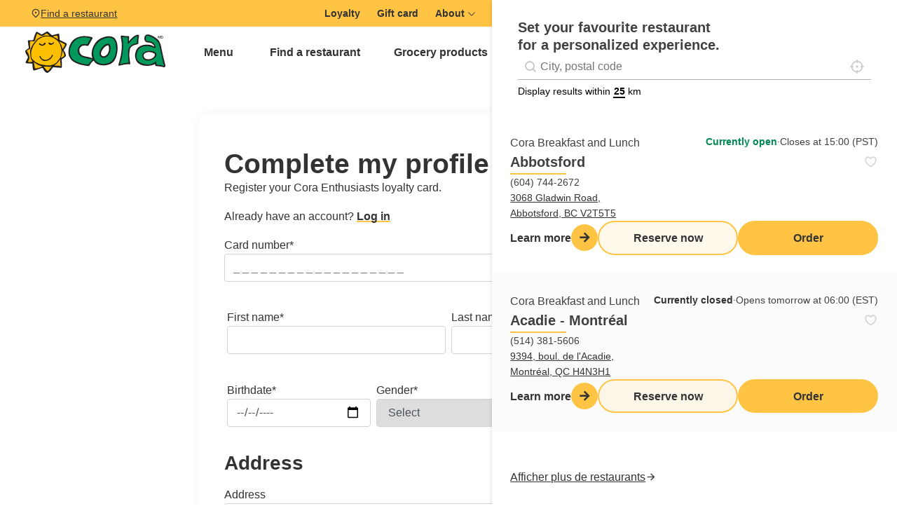

--- FILE ---
content_type: text/html; charset=UTF-8
request_url: https://www.chezcora.com/en/loyalty-program/complete-my-profile/
body_size: 35743
content:
<!DOCTYPE html>
<html lang="en-CA" >
<head>
<meta charset="UTF-8">
<meta name="viewport" content="width=device-width, initial-scale=1.0">
<!-- WP_HEAD() START -->
<meta name='robots' content='index, follow, max-image-preview:large, max-snippet:-1, max-video-preview:-1' />

	<!-- This site is optimized with the Yoast SEO plugin v26.7 - https://yoast.com/wordpress/plugins/seo/ -->
	<title>Compléter mon profil &#8211; Cora Déjeuners et dîners</title>
	<link rel="canonical" href="https://www.chezcora.com/en/loyalty-program/complete-my-profile/" />
	<meta property="og:locale" content="en_US" />
	<meta property="og:type" content="article" />
	<meta property="og:title" content="Compléter mon profil &#8211; Cora Déjeuners et dîners" />
	<meta property="og:url" content="https://www.chezcora.com/en/loyalty-program/complete-my-profile/" />
	<meta property="og:site_name" content="Cora Breakfast and Lunch" />
	<meta property="article:publisher" content="https://www.facebook.com/corarestaurants" />
	<meta property="article:modified_time" content="2022-01-24T23:07:12+00:00" />
	<meta property="og:image" content="https://e3b2rn3eqfa.exactdn.com/wp-content/uploads/2022/02/cora-twitter-card-tag.jpg?strip=all" />
	<meta property="og:image:width" content="1920" />
	<meta property="og:image:height" content="1008" />
	<meta property="og:image:type" content="image/jpeg" />
	<meta name="twitter:card" content="summary_large_image" />
	<meta name="twitter:site" content="@CoraRestaurants" />
	<script type="application/ld+json" class="yoast-schema-graph">{
    "@context": "https:\/\/schema.org",
    "@graph": [
        {
            "@type": "WebPage",
            "@id": "https:\/\/www.chezcora.com\/programme-fidelite\/completer-mon-profil\/",
            "url": "https:\/\/www.chezcora.com\/programme-fidelite\/completer-mon-profil\/",
            "name": "Compl\u00e9ter mon profil &#8211; Cora D\u00e9jeuners et d\u00eeners",
            "isPartOf": {
                "@id": "https:\/\/www.chezcora.com\/#website"
            },
            "datePublished": "2022-01-24T12:49:47+00:00",
            "dateModified": "2022-01-24T23:07:12+00:00",
            "breadcrumb": {
                "@id": "https:\/\/www.chezcora.com\/programme-fidelite\/completer-mon-profil\/#breadcrumb"
            },
            "inLanguage": "en-CA",
            "potentialAction": [
                {
                    "@type": "ReadAction",
                    "target": [
                        "https:\/\/www.chezcora.com\/programme-fidelite\/completer-mon-profil\/"
                    ]
                }
            ]
        },
        {
            "@type": "BreadcrumbList",
            "@id": "https:\/\/www.chezcora.com\/programme-fidelite\/completer-mon-profil\/#breadcrumb",
            "itemListElement": [
                {
                    "@type": "ListItem",
                    "position": 1,
                    "name": "Loyalty program",
                    "item": "https:\/\/www.chezcora.com\/programme-fidelite\/"
                },
                {
                    "@type": "ListItem",
                    "position": 2,
                    "name": "Complete my profile"
                }
            ]
        },
        {
            "@type": "WebSite",
            "@id": "https:\/\/www.chezcora.com\/#website",
            "url": "https:\/\/www.chezcora.com\/",
            "name": "Cora Breakfast and Lunch",
            "description": "D\u00e9jeuners spectaculaires livr\u00e9s \u00e0 votre domicile",
            "potentialAction": [
                {
                    "@type": "SearchAction",
                    "target": {
                        "@type": "EntryPoint",
                        "urlTemplate": "https:\/\/www.chezcora.com\/?s={search_term_string}"
                    },
                    "query-input": {
                        "@type": "PropertyValueSpecification",
                        "valueRequired": true,
                        "valueName": "search_term_string"
                    }
                }
            ],
            "inLanguage": "en-CA"
        }
    ]
}</script>
	<!-- / Yoast SEO plugin. -->


<link rel='dns-prefetch' href='//unpkg.com' />
<link rel='dns-prefetch' href='//cdn.jsdelivr.net' />
<link rel='dns-prefetch' href='//e3b2rn3eqfa.exactdn.com' />
<link rel='preconnect' href='//e3b2rn3eqfa.exactdn.com' />
<link rel="alternate" type="application/rss+xml" title="Cora Déjeuners et dîners » Feed" href="https://www.chezcora.com/en/feed/" data-no-translation-title="" />
<link rel="alternate" title="oEmbed (JSON)" type="application/json+oembed" href="https://www.chezcora.com/en/wp-json/oembed/1.0/embed?url=https%3A%2F%2Fwww.chezcora.com%2Fen%2Floyalty-program%2Fcomplete-my-profile%2F" data-no-translation-title="" />
<link rel="alternate" title="oEmbed (XML)" type="text/xml+oembed" href="https://www.chezcora.com/en/wp-json/oembed/1.0/embed?url=https%3A%2F%2Fwww.chezcora.com%2Fen%2Floyalty-program%2Fcomplete-my-profile%2F&#038;format=xml" data-no-translation-title="" />
<style id='wp-img-auto-sizes-contain-inline-css'>
img:is([sizes=auto i],[sizes^="auto," i]){contain-intrinsic-size:3000px 1500px}
/*# sourceURL=wp-img-auto-sizes-contain-inline-css */
</style>
<style id='wp-emoji-styles-inline-css'>

	img.wp-smiley, img.emoji {
		display: inline !important;
		border: none !important;
		box-shadow: none !important;
		height: 1em !important;
		width: 1em !important;
		margin: 0 0.07em !important;
		vertical-align: -0.1em !important;
		background: none !important;
		padding: 0 !important;
	}
/*# sourceURL=wp-emoji-styles-inline-css */
</style>
<style id='wp-block-library-inline-css'>
:root{--wp-block-synced-color:#7a00df;--wp-block-synced-color--rgb:122,0,223;--wp-bound-block-color:var(--wp-block-synced-color);--wp-editor-canvas-background:#ddd;--wp-admin-theme-color:#007cba;--wp-admin-theme-color--rgb:0,124,186;--wp-admin-theme-color-darker-10:#006ba1;--wp-admin-theme-color-darker-10--rgb:0,107,160.5;--wp-admin-theme-color-darker-20:#005a87;--wp-admin-theme-color-darker-20--rgb:0,90,135;--wp-admin-border-width-focus:2px}@media (min-resolution:192dpi){:root{--wp-admin-border-width-focus:1.5px}}.wp-element-button{cursor:pointer}:root .has-very-light-gray-background-color{background-color:#eee}:root .has-very-dark-gray-background-color{background-color:#313131}:root .has-very-light-gray-color{color:#eee}:root .has-very-dark-gray-color{color:#313131}:root .has-vivid-green-cyan-to-vivid-cyan-blue-gradient-background{background:linear-gradient(135deg,#00d084,#0693e3)}:root .has-purple-crush-gradient-background{background:linear-gradient(135deg,#34e2e4,#4721fb 50%,#ab1dfe)}:root .has-hazy-dawn-gradient-background{background:linear-gradient(135deg,#faaca8,#dad0ec)}:root .has-subdued-olive-gradient-background{background:linear-gradient(135deg,#fafae1,#67a671)}:root .has-atomic-cream-gradient-background{background:linear-gradient(135deg,#fdd79a,#004a59)}:root .has-nightshade-gradient-background{background:linear-gradient(135deg,#330968,#31cdcf)}:root .has-midnight-gradient-background{background:linear-gradient(135deg,#020381,#2874fc)}:root{--wp--preset--font-size--normal:16px;--wp--preset--font-size--huge:42px}.has-regular-font-size{font-size:1em}.has-larger-font-size{font-size:2.625em}.has-normal-font-size{font-size:var(--wp--preset--font-size--normal)}.has-huge-font-size{font-size:var(--wp--preset--font-size--huge)}.has-text-align-center{text-align:center}.has-text-align-left{text-align:left}.has-text-align-right{text-align:right}.has-fit-text{white-space:nowrap!important}#end-resizable-editor-section{display:none}.aligncenter{clear:both}.items-justified-left{justify-content:flex-start}.items-justified-center{justify-content:center}.items-justified-right{justify-content:flex-end}.items-justified-space-between{justify-content:space-between}.screen-reader-text{border:0;clip-path:inset(50%);height:1px;margin:-1px;overflow:hidden;padding:0;position:absolute;width:1px;word-wrap:normal!important}.screen-reader-text:focus{background-color:#ddd;clip-path:none;color:#444;display:block;font-size:1em;height:auto;left:5px;line-height:normal;padding:15px 23px 14px;text-decoration:none;top:5px;width:auto;z-index:100000}html :where(.has-border-color){border-style:solid}html :where([style*=border-top-color]){border-top-style:solid}html :where([style*=border-right-color]){border-right-style:solid}html :where([style*=border-bottom-color]){border-bottom-style:solid}html :where([style*=border-left-color]){border-left-style:solid}html :where([style*=border-width]){border-style:solid}html :where([style*=border-top-width]){border-top-style:solid}html :where([style*=border-right-width]){border-right-style:solid}html :where([style*=border-bottom-width]){border-bottom-style:solid}html :where([style*=border-left-width]){border-left-style:solid}html :where(img[class*=wp-image-]){height:auto;max-width:100%}:where(figure){margin:0 0 1em}html :where(.is-position-sticky){--wp-admin--admin-bar--position-offset:var(--wp-admin--admin-bar--height,0px)}@media screen and (max-width:600px){html :where(.is-position-sticky){--wp-admin--admin-bar--position-offset:0px}}
/*# sourceURL=/wp-includes/css/dist/block-library/common.min.css */
</style>
<style id='classic-theme-styles-inline-css'>
/*! This file is auto-generated */
.wp-block-button__link{color:#fff;background-color:#32373c;border-radius:9999px;box-shadow:none;text-decoration:none;padding:calc(.667em + 2px) calc(1.333em + 2px);font-size:1.125em}.wp-block-file__button{background:#32373c;color:#fff;text-decoration:none}
/*# sourceURL=/wp-includes/css/classic-themes.min.css */
</style>
<link rel='stylesheet' id='core-framework-gutenberg-css' href='https://www.chezcora.com/wp-content/plugins/core-framework/gutenberg/index.css?ver=1764796281' media='all' />
<link rel='stylesheet' id='fluent-forms-public-css' href='https://www.chezcora.com/wp-content/plugins/fluentform/assets/css/fluent-forms-public.css?ver=6.1.14' media='all' />
<link rel='stylesheet' id='fluentform-public-default-css' href='https://www.chezcora.com/wp-content/plugins/fluentform/assets/css/fluentform-public-default.css?ver=6.1.14' media='all' />
<style id='global-styles-inline-css'>
:root{--wp--preset--aspect-ratio--square: 1;--wp--preset--aspect-ratio--4-3: 4/3;--wp--preset--aspect-ratio--3-4: 3/4;--wp--preset--aspect-ratio--3-2: 3/2;--wp--preset--aspect-ratio--2-3: 2/3;--wp--preset--aspect-ratio--16-9: 16/9;--wp--preset--aspect-ratio--9-16: 9/16;--wp--preset--color--black: #000000;--wp--preset--color--cyan-bluish-gray: #abb8c3;--wp--preset--color--white: #ffffff;--wp--preset--color--pale-pink: #f78da7;--wp--preset--color--vivid-red: #cf2e2e;--wp--preset--color--luminous-vivid-orange: #ff6900;--wp--preset--color--luminous-vivid-amber: #fcb900;--wp--preset--color--light-green-cyan: #7bdcb5;--wp--preset--color--vivid-green-cyan: #00d084;--wp--preset--color--pale-cyan-blue: #8ed1fc;--wp--preset--color--vivid-cyan-blue: #0693e3;--wp--preset--color--vivid-purple: #9b51e0;--wp--preset--color--base: #FFFFFF;--wp--preset--color--contrast: #111111;--wp--preset--color--accent-1: #FFEE58;--wp--preset--color--accent-2: #F6CFF4;--wp--preset--color--accent-3: #503AA8;--wp--preset--color--accent-4: #686868;--wp--preset--color--accent-5: #FBFAF3;--wp--preset--color--accent-6: color-mix(in srgb, currentColor 20%, transparent);--wp--preset--color--cf-primary: #ffc444;--wp--preset--color--cf-primary-5: #ffc4440d;--wp--preset--color--cf-primary-10: #ffc4441a;--wp--preset--color--cf-primary-20: #ffc44433;--wp--preset--color--cf-primary-30: #ffc4444d;--wp--preset--color--cf-primary-40: #ffc44466;--wp--preset--color--cf-primary-50: #ffc44480;--wp--preset--color--cf-primary-60: #ffc44499;--wp--preset--color--cf-primary-70: #ffc444b3;--wp--preset--color--cf-primary-80: #ffc444cc;--wp--preset--color--cf-primary-90: #ffc444e6;--wp--preset--color--cf-primary-d-1: #c79a38;--wp--preset--color--cf-primary-d-2: #906f2c;--wp--preset--color--cf-primary-d-3: #5e4a21;--wp--preset--color--cf-primary-d-4: #322815;--wp--preset--color--cf-primary-l-1: #ffce6b;--wp--preset--color--cf-primary-l-2: #ffdb94;--wp--preset--color--cf-primary-l-3: #ffe7b8;--wp--preset--color--cf-primary-l-4: #fff3db;--wp--preset--color--cf-secondary: #008A53;--wp--preset--color--cf-secondary-5: #008a530d;--wp--preset--color--cf-secondary-10: #008a531a;--wp--preset--color--cf-secondary-20: #008a5333;--wp--preset--color--cf-secondary-30: #008a534d;--wp--preset--color--cf-secondary-40: #008a5366;--wp--preset--color--cf-secondary-50: #008a5380;--wp--preset--color--cf-secondary-60: #008a5399;--wp--preset--color--cf-secondary-70: #008a53b3;--wp--preset--color--cf-secondary-80: #008a53cc;--wp--preset--color--cf-secondary-90: #008a53e6;--wp--preset--color--cf-secondary-d-1: #116d43;--wp--preset--color--cf-secondary-d-2: #155133;--wp--preset--color--cf-secondary-d-3: #143724;--wp--preset--color--cf-secondary-d-4: #101f16;--wp--preset--color--cf-secondary-l-1: #4ea173;--wp--preset--color--cf-secondary-l-2: #7db994;--wp--preset--color--cf-secondary-l-3: #a8d0b7;--wp--preset--color--cf-secondary-l-4: #d4e8da;--wp--preset--color--cf-bg-body: hsla(0, 0%, 90%, 1);--wp--preset--color--cf-bg-surface: hsla(0, 0%, 100%, 1);--wp--preset--color--cf-text-body: hsla(0, 0%, 25%, 1);--wp--preset--color--cf-text-title: hsla(0, 0%, 0%, 1);--wp--preset--color--cf-border-primary: hsla(0, 0%, 50%, 0.25);--wp--preset--color--cf-shadow-primary: hsla(0, 0%, 0%, 0.15);--wp--preset--color--cf-light: #ffffff;--wp--preset--color--cf-light-5: #ffffff0d;--wp--preset--color--cf-light-10: #ffffff1a;--wp--preset--color--cf-light-20: #ffffff33;--wp--preset--color--cf-light-30: #ffffff4d;--wp--preset--color--cf-light-40: #ffffff66;--wp--preset--color--cf-light-50: #ffffff80;--wp--preset--color--cf-light-60: #ffffff99;--wp--preset--color--cf-light-70: #ffffffb3;--wp--preset--color--cf-light-80: #ffffffcc;--wp--preset--color--cf-light-90: #ffffffe6;--wp--preset--color--cf-dark: #333333;--wp--preset--color--cf-dark-5: #3333330d;--wp--preset--color--cf-dark-10: #3333331a;--wp--preset--color--cf-dark-20: #33333333;--wp--preset--color--cf-dark-30: #3333334d;--wp--preset--color--cf-dark-40: #33333366;--wp--preset--color--cf-dark-50: #33333380;--wp--preset--color--cf-dark-60: #33333399;--wp--preset--color--cf-dark-70: #333333b3;--wp--preset--color--cf-dark-80: #333333cc;--wp--preset--color--cf-dark-90: #333333e6;--wp--preset--color--cf-grey: #B4B4B4;--wp--preset--color--cf-grey-5: #b4b4b40d;--wp--preset--color--cf-grey-10: #b4b4b41a;--wp--preset--color--cf-grey-20: #b4b4b433;--wp--preset--color--cf-grey-30: #b4b4b44d;--wp--preset--color--cf-grey-40: #b4b4b466;--wp--preset--color--cf-grey-50: #b4b4b480;--wp--preset--color--cf-grey-60: #b4b4b499;--wp--preset--color--cf-grey-70: #b4b4b4b3;--wp--preset--color--cf-grey-80: #b4b4b4cc;--wp--preset--color--cf-grey-90: #b4b4b4e6;--wp--preset--color--cf-success: #008A53;--wp--preset--color--cf-success-5: #008a530d;--wp--preset--color--cf-success-10: #008a531a;--wp--preset--color--cf-success-20: #008a5333;--wp--preset--color--cf-success-30: #008a534d;--wp--preset--color--cf-success-40: #008a5366;--wp--preset--color--cf-success-50: #008a5380;--wp--preset--color--cf-success-60: #008a5399;--wp--preset--color--cf-success-70: #008a53b3;--wp--preset--color--cf-success-80: #008a53cc;--wp--preset--color--cf-success-90: #008a53e6;--wp--preset--color--cf-liked: #f92444;--wp--preset--color--cf-liked-5: #f924440d;--wp--preset--color--cf-liked-10: #f924441a;--wp--preset--color--cf-liked-20: #f9244433;--wp--preset--color--cf-liked-30: #f924444d;--wp--preset--color--cf-liked-40: #f9244466;--wp--preset--color--cf-liked-50: #f9244480;--wp--preset--color--cf-liked-60: #f9244499;--wp--preset--color--cf-liked-70: #f92444b3;--wp--preset--color--cf-liked-80: #f92444cc;--wp--preset--color--cf-liked-90: #f92444e6;--wp--preset--color--cf-error: hsl(351, 95%, 56%);--wp--preset--color--cf-error-5: hsla(351, 95%, 56%, 0.05);--wp--preset--color--cf-error-10: hsla(351, 95%, 56%, 0.1);--wp--preset--color--cf-error-20: hsla(351, 95%, 56%, 0.2);--wp--preset--color--cf-error-30: hsla(351, 95%, 56%, 0.3);--wp--preset--color--cf-error-40: hsla(351, 95%, 56%, 0.4);--wp--preset--color--cf-error-50: hsla(351, 95%, 56%, 0.5);--wp--preset--color--cf-error-60: hsla(351, 95%, 56%, 0.6);--wp--preset--color--cf-error-70: hsla(351, 95%, 56%, 0.7);--wp--preset--color--cf-error-80: hsla(351, 95%, 56%, 0.8);--wp--preset--color--cf-error-90: hsla(351, 95%, 56%, 0.9);--wp--preset--gradient--vivid-cyan-blue-to-vivid-purple: linear-gradient(135deg,rgb(6,147,227) 0%,rgb(155,81,224) 100%);--wp--preset--gradient--light-green-cyan-to-vivid-green-cyan: linear-gradient(135deg,rgb(122,220,180) 0%,rgb(0,208,130) 100%);--wp--preset--gradient--luminous-vivid-amber-to-luminous-vivid-orange: linear-gradient(135deg,rgb(252,185,0) 0%,rgb(255,105,0) 100%);--wp--preset--gradient--luminous-vivid-orange-to-vivid-red: linear-gradient(135deg,rgb(255,105,0) 0%,rgb(207,46,46) 100%);--wp--preset--gradient--very-light-gray-to-cyan-bluish-gray: linear-gradient(135deg,rgb(238,238,238) 0%,rgb(169,184,195) 100%);--wp--preset--gradient--cool-to-warm-spectrum: linear-gradient(135deg,rgb(74,234,220) 0%,rgb(151,120,209) 20%,rgb(207,42,186) 40%,rgb(238,44,130) 60%,rgb(251,105,98) 80%,rgb(254,248,76) 100%);--wp--preset--gradient--blush-light-purple: linear-gradient(135deg,rgb(255,206,236) 0%,rgb(152,150,240) 100%);--wp--preset--gradient--blush-bordeaux: linear-gradient(135deg,rgb(254,205,165) 0%,rgb(254,45,45) 50%,rgb(107,0,62) 100%);--wp--preset--gradient--luminous-dusk: linear-gradient(135deg,rgb(255,203,112) 0%,rgb(199,81,192) 50%,rgb(65,88,208) 100%);--wp--preset--gradient--pale-ocean: linear-gradient(135deg,rgb(255,245,203) 0%,rgb(182,227,212) 50%,rgb(51,167,181) 100%);--wp--preset--gradient--electric-grass: linear-gradient(135deg,rgb(202,248,128) 0%,rgb(113,206,126) 100%);--wp--preset--gradient--midnight: linear-gradient(135deg,rgb(2,3,129) 0%,rgb(40,116,252) 100%);--wp--preset--font-size--small: 0.875rem;--wp--preset--font-size--medium: clamp(1rem, 1rem + ((1vw - 0.2rem) * 0.196), 1.125rem);--wp--preset--font-size--large: clamp(1.125rem, 1.125rem + ((1vw - 0.2rem) * 0.392), 1.375rem);--wp--preset--font-size--x-large: clamp(1.75rem, 1.75rem + ((1vw - 0.2rem) * 0.392), 2rem);--wp--preset--font-size--xx-large: clamp(2.15rem, 2.15rem + ((1vw - 0.2rem) * 1.333), 3rem);--wp--preset--font-family--manrope: Manrope, sans-serif;--wp--preset--font-family--fira-code: "Fira Code", monospace;--wp--preset--spacing--20: 10px;--wp--preset--spacing--30: 20px;--wp--preset--spacing--40: 30px;--wp--preset--spacing--50: clamp(30px, 5vw, 50px);--wp--preset--spacing--60: clamp(30px, 7vw, 70px);--wp--preset--spacing--70: clamp(50px, 7vw, 90px);--wp--preset--spacing--80: clamp(70px, 10vw, 140px);--wp--preset--shadow--natural: 6px 6px 9px rgba(0, 0, 0, 0.2);--wp--preset--shadow--deep: 12px 12px 50px rgba(0, 0, 0, 0.4);--wp--preset--shadow--sharp: 6px 6px 0px rgba(0, 0, 0, 0.2);--wp--preset--shadow--outlined: 6px 6px 0px -3px rgb(255, 255, 255), 6px 6px rgb(0, 0, 0);--wp--preset--shadow--crisp: 6px 6px 0px rgb(0, 0, 0);}:root :where(.is-layout-flow) > :first-child{margin-block-start: 0;}:root :where(.is-layout-flow) > :last-child{margin-block-end: 0;}:root :where(.is-layout-flow) > *{margin-block-start: 1.2rem;margin-block-end: 0;}:root :where(.is-layout-constrained) > :first-child{margin-block-start: 0;}:root :where(.is-layout-constrained) > :last-child{margin-block-end: 0;}:root :where(.is-layout-constrained) > *{margin-block-start: 1.2rem;margin-block-end: 0;}:root :where(.is-layout-flex){gap: 1.2rem;}:root :where(.is-layout-grid){gap: 1.2rem;}body .is-layout-flex{display: flex;}.is-layout-flex{flex-wrap: wrap;align-items: center;}.is-layout-flex > :is(*, div){margin: 0;}body .is-layout-grid{display: grid;}.is-layout-grid > :is(*, div){margin: 0;}:root :where(.wp-block-columns-is-layout-flow) > :first-child{margin-block-start: 0;}:root :where(.wp-block-columns-is-layout-flow) > :last-child{margin-block-end: 0;}:root :where(.wp-block-columns-is-layout-flow) > *{margin-block-start: var(--wp--preset--spacing--50);margin-block-end: 0;}:root :where(.wp-block-columns-is-layout-constrained) > :first-child{margin-block-start: 0;}:root :where(.wp-block-columns-is-layout-constrained) > :last-child{margin-block-end: 0;}:root :where(.wp-block-columns-is-layout-constrained) > *{margin-block-start: var(--wp--preset--spacing--50);margin-block-end: 0;}:root :where(.wp-block-columns-is-layout-flex){gap: var(--wp--preset--spacing--50);}:root :where(.wp-block-columns-is-layout-grid){gap: var(--wp--preset--spacing--50);}.has-black-color{color: var(--wp--preset--color--black) !important;}.has-cyan-bluish-gray-color{color: var(--wp--preset--color--cyan-bluish-gray) !important;}.has-white-color{color: var(--wp--preset--color--white) !important;}.has-pale-pink-color{color: var(--wp--preset--color--pale-pink) !important;}.has-vivid-red-color{color: var(--wp--preset--color--vivid-red) !important;}.has-luminous-vivid-orange-color{color: var(--wp--preset--color--luminous-vivid-orange) !important;}.has-luminous-vivid-amber-color{color: var(--wp--preset--color--luminous-vivid-amber) !important;}.has-light-green-cyan-color{color: var(--wp--preset--color--light-green-cyan) !important;}.has-vivid-green-cyan-color{color: var(--wp--preset--color--vivid-green-cyan) !important;}.has-pale-cyan-blue-color{color: var(--wp--preset--color--pale-cyan-blue) !important;}.has-vivid-cyan-blue-color{color: var(--wp--preset--color--vivid-cyan-blue) !important;}.has-vivid-purple-color{color: var(--wp--preset--color--vivid-purple) !important;}.has-black-background-color{background-color: var(--wp--preset--color--black) !important;}.has-cyan-bluish-gray-background-color{background-color: var(--wp--preset--color--cyan-bluish-gray) !important;}.has-white-background-color{background-color: var(--wp--preset--color--white) !important;}.has-pale-pink-background-color{background-color: var(--wp--preset--color--pale-pink) !important;}.has-vivid-red-background-color{background-color: var(--wp--preset--color--vivid-red) !important;}.has-luminous-vivid-orange-background-color{background-color: var(--wp--preset--color--luminous-vivid-orange) !important;}.has-luminous-vivid-amber-background-color{background-color: var(--wp--preset--color--luminous-vivid-amber) !important;}.has-light-green-cyan-background-color{background-color: var(--wp--preset--color--light-green-cyan) !important;}.has-vivid-green-cyan-background-color{background-color: var(--wp--preset--color--vivid-green-cyan) !important;}.has-pale-cyan-blue-background-color{background-color: var(--wp--preset--color--pale-cyan-blue) !important;}.has-vivid-cyan-blue-background-color{background-color: var(--wp--preset--color--vivid-cyan-blue) !important;}.has-vivid-purple-background-color{background-color: var(--wp--preset--color--vivid-purple) !important;}.has-black-border-color{border-color: var(--wp--preset--color--black) !important;}.has-cyan-bluish-gray-border-color{border-color: var(--wp--preset--color--cyan-bluish-gray) !important;}.has-white-border-color{border-color: var(--wp--preset--color--white) !important;}.has-pale-pink-border-color{border-color: var(--wp--preset--color--pale-pink) !important;}.has-vivid-red-border-color{border-color: var(--wp--preset--color--vivid-red) !important;}.has-luminous-vivid-orange-border-color{border-color: var(--wp--preset--color--luminous-vivid-orange) !important;}.has-luminous-vivid-amber-border-color{border-color: var(--wp--preset--color--luminous-vivid-amber) !important;}.has-light-green-cyan-border-color{border-color: var(--wp--preset--color--light-green-cyan) !important;}.has-vivid-green-cyan-border-color{border-color: var(--wp--preset--color--vivid-green-cyan) !important;}.has-pale-cyan-blue-border-color{border-color: var(--wp--preset--color--pale-cyan-blue) !important;}.has-vivid-cyan-blue-border-color{border-color: var(--wp--preset--color--vivid-cyan-blue) !important;}.has-vivid-purple-border-color{border-color: var(--wp--preset--color--vivid-purple) !important;}.has-vivid-cyan-blue-to-vivid-purple-gradient-background{background: var(--wp--preset--gradient--vivid-cyan-blue-to-vivid-purple) !important;}.has-light-green-cyan-to-vivid-green-cyan-gradient-background{background: var(--wp--preset--gradient--light-green-cyan-to-vivid-green-cyan) !important;}.has-luminous-vivid-amber-to-luminous-vivid-orange-gradient-background{background: var(--wp--preset--gradient--luminous-vivid-amber-to-luminous-vivid-orange) !important;}.has-luminous-vivid-orange-to-vivid-red-gradient-background{background: var(--wp--preset--gradient--luminous-vivid-orange-to-vivid-red) !important;}.has-very-light-gray-to-cyan-bluish-gray-gradient-background{background: var(--wp--preset--gradient--very-light-gray-to-cyan-bluish-gray) !important;}.has-cool-to-warm-spectrum-gradient-background{background: var(--wp--preset--gradient--cool-to-warm-spectrum) !important;}.has-blush-light-purple-gradient-background{background: var(--wp--preset--gradient--blush-light-purple) !important;}.has-blush-bordeaux-gradient-background{background: var(--wp--preset--gradient--blush-bordeaux) !important;}.has-luminous-dusk-gradient-background{background: var(--wp--preset--gradient--luminous-dusk) !important;}.has-pale-ocean-gradient-background{background: var(--wp--preset--gradient--pale-ocean) !important;}.has-electric-grass-gradient-background{background: var(--wp--preset--gradient--electric-grass) !important;}.has-midnight-gradient-background{background: var(--wp--preset--gradient--midnight) !important;}.has-small-font-size{font-size: var(--wp--preset--font-size--small) !important;}.has-medium-font-size{font-size: var(--wp--preset--font-size--medium) !important;}.has-large-font-size{font-size: var(--wp--preset--font-size--large) !important;}.has-x-large-font-size{font-size: var(--wp--preset--font-size--x-large) !important;}
/*# sourceURL=global-styles-inline-css */
</style>
<link rel='stylesheet' id='script-66fdb25c65201-css' href='https://cdn.jsdelivr.net/npm/remixicon@4.3.0/fonts/remixicon.css' media='all' />
<link rel='stylesheet' id='oxygen-css' href='https://www.chezcora.com/wp-content/plugins/oxygen/component-framework/oxygen.css?ver=4.9.5' media='all' />
<link rel='stylesheet' id='core-sss-css' href='https://www.chezcora.com/wp-content/plugins/oxy-ninja/public/css/core-sss.min.css?ver=3.5.3' media='all' />
<style id='wpgb-head-inline-css'>
.wp-grid-builder:not(.wpgb-template),.wpgb-facet{opacity:0.01}.wpgb-facet fieldset{margin:0;padding:0;border:none;outline:none;box-shadow:none}.wpgb-facet fieldset:last-child{margin-bottom:40px;}.wpgb-facet fieldset legend.wpgb-sr-only{height:1px;width:1px}
/*# sourceURL=wpgb-head-inline-css */
</style>
<link rel='stylesheet' id='trp-language-switcher-style-css' href='https://www.chezcora.com/wp-content/plugins/translatepress-multilingual/assets/css/trp-language-switcher.css?ver=3.0.7' media='all' />
<link rel='stylesheet' id='splide-css' href='https://www.chezcora.com/wp-content/plugins/oxy-ninja/public/css/splide.min.css?ver=4.0.14' media='all' />
<style id='core-framework-inline-inline-css'>
:root {--wp--preset--color--cf_primary: var(--primary);--wp--preset--color--cf_primary-5: var(--primary-5);--wp--preset--color--cf_primary-10: var(--primary-10);--wp--preset--color--cf_primary-20: var(--primary-20);--wp--preset--color--cf_primary-30: var(--primary-30);--wp--preset--color--cf_primary-40: var(--primary-40);--wp--preset--color--cf_primary-50: var(--primary-50);--wp--preset--color--cf_primary-60: var(--primary-60);--wp--preset--color--cf_primary-70: var(--primary-70);--wp--preset--color--cf_primary-80: var(--primary-80);--wp--preset--color--cf_primary-90: var(--primary-90);--wp--preset--color--cf_primary-d-1: var(--primary-d-1);--wp--preset--color--cf_primary-d-2: var(--primary-d-2);--wp--preset--color--cf_primary-d-3: var(--primary-d-3);--wp--preset--color--cf_primary-d-4: var(--primary-d-4);--wp--preset--color--cf_primary-l-1: var(--primary-l-1);--wp--preset--color--cf_primary-l-2: var(--primary-l-2);--wp--preset--color--cf_primary-l-3: var(--primary-l-3);--wp--preset--color--cf_primary-l-4: var(--primary-l-4);--wp--preset--color--cf_secondary: var(--secondary);--wp--preset--color--cf_secondary-5: var(--secondary-5);--wp--preset--color--cf_secondary-10: var(--secondary-10);--wp--preset--color--cf_secondary-20: var(--secondary-20);--wp--preset--color--cf_secondary-30: var(--secondary-30);--wp--preset--color--cf_secondary-40: var(--secondary-40);--wp--preset--color--cf_secondary-50: var(--secondary-50);--wp--preset--color--cf_secondary-60: var(--secondary-60);--wp--preset--color--cf_secondary-70: var(--secondary-70);--wp--preset--color--cf_secondary-80: var(--secondary-80);--wp--preset--color--cf_secondary-90: var(--secondary-90);--wp--preset--color--cf_secondary-d-1: var(--secondary-d-1);--wp--preset--color--cf_secondary-d-2: var(--secondary-d-2);--wp--preset--color--cf_secondary-d-3: var(--secondary-d-3);--wp--preset--color--cf_secondary-d-4: var(--secondary-d-4);--wp--preset--color--cf_secondary-l-1: var(--secondary-l-1);--wp--preset--color--cf_secondary-l-2: var(--secondary-l-2);--wp--preset--color--cf_secondary-l-3: var(--secondary-l-3);--wp--preset--color--cf_secondary-l-4: var(--secondary-l-4);--wp--preset--color--cf_bg-body: var(--bg-body);--wp--preset--color--cf_bg-surface: var(--bg-surface);--wp--preset--color--cf_text-body: var(--text-body);--wp--preset--color--cf_text-title: var(--text-title);--wp--preset--color--cf_border-primary: var(--border-primary);--wp--preset--color--cf_shadow-primary: var(--shadow-primary);--wp--preset--color--cf_light: var(--light);--wp--preset--color--cf_light-5: var(--light-5);--wp--preset--color--cf_light-10: var(--light-10);--wp--preset--color--cf_light-20: var(--light-20);--wp--preset--color--cf_light-30: var(--light-30);--wp--preset--color--cf_light-40: var(--light-40);--wp--preset--color--cf_light-50: var(--light-50);--wp--preset--color--cf_light-60: var(--light-60);--wp--preset--color--cf_light-70: var(--light-70);--wp--preset--color--cf_light-80: var(--light-80);--wp--preset--color--cf_light-90: var(--light-90);--wp--preset--color--cf_dark: var(--dark);--wp--preset--color--cf_dark-5: var(--dark-5);--wp--preset--color--cf_dark-10: var(--dark-10);--wp--preset--color--cf_dark-20: var(--dark-20);--wp--preset--color--cf_dark-30: var(--dark-30);--wp--preset--color--cf_dark-40: var(--dark-40);--wp--preset--color--cf_dark-50: var(--dark-50);--wp--preset--color--cf_dark-60: var(--dark-60);--wp--preset--color--cf_dark-70: var(--dark-70);--wp--preset--color--cf_dark-80: var(--dark-80);--wp--preset--color--cf_dark-90: var(--dark-90);--wp--preset--color--cf_grey: var(--grey);--wp--preset--color--cf_grey-5: var(--grey-5);--wp--preset--color--cf_grey-10: var(--grey-10);--wp--preset--color--cf_grey-20: var(--grey-20);--wp--preset--color--cf_grey-30: var(--grey-30);--wp--preset--color--cf_grey-40: var(--grey-40);--wp--preset--color--cf_grey-50: var(--grey-50);--wp--preset--color--cf_grey-60: var(--grey-60);--wp--preset--color--cf_grey-70: var(--grey-70);--wp--preset--color--cf_grey-80: var(--grey-80);--wp--preset--color--cf_grey-90: var(--grey-90);--wp--preset--color--cf_success: var(--success);--wp--preset--color--cf_success-5: var(--success-5);--wp--preset--color--cf_success-10: var(--success-10);--wp--preset--color--cf_success-20: var(--success-20);--wp--preset--color--cf_success-30: var(--success-30);--wp--preset--color--cf_success-40: var(--success-40);--wp--preset--color--cf_success-50: var(--success-50);--wp--preset--color--cf_success-60: var(--success-60);--wp--preset--color--cf_success-70: var(--success-70);--wp--preset--color--cf_success-80: var(--success-80);--wp--preset--color--cf_success-90: var(--success-90);--wp--preset--color--cf_liked: var(--liked);--wp--preset--color--cf_liked-5: var(--liked-5);--wp--preset--color--cf_liked-10: var(--liked-10);--wp--preset--color--cf_liked-20: var(--liked-20);--wp--preset--color--cf_liked-30: var(--liked-30);--wp--preset--color--cf_liked-40: var(--liked-40);--wp--preset--color--cf_liked-50: var(--liked-50);--wp--preset--color--cf_liked-60: var(--liked-60);--wp--preset--color--cf_liked-70: var(--liked-70);--wp--preset--color--cf_liked-80: var(--liked-80);--wp--preset--color--cf_liked-90: var(--liked-90);--wp--preset--color--cf_error: var(--error);--wp--preset--color--cf_error-5: var(--error-5);--wp--preset--color--cf_error-10: var(--error-10);--wp--preset--color--cf_error-20: var(--error-20);--wp--preset--color--cf_error-30: var(--error-30);--wp--preset--color--cf_error-40: var(--error-40);--wp--preset--color--cf_error-50: var(--error-50);--wp--preset--color--cf_error-60: var(--error-60);--wp--preset--color--cf_error-70: var(--error-70);--wp--preset--color--cf_error-80: var(--error-80);--wp--preset--color--cf_error-90: var(--error-90);}
/*# sourceURL=core-framework-inline-inline-css */
</style>
<style id='core-framework-colors-classes-inline-inline-css'>
:root {.has-cf-primary-color { color: #ffc444 !important; }.has-cf-primary-5-color { color: #ffc4440d !important; }.has-cf-primary-10-color { color: #ffc4441a !important; }.has-cf-primary-20-color { color: #ffc44433 !important; }.has-cf-primary-30-color { color: #ffc4444d !important; }.has-cf-primary-40-color { color: #ffc44466 !important; }.has-cf-primary-50-color { color: #ffc44480 !important; }.has-cf-primary-60-color { color: #ffc44499 !important; }.has-cf-primary-70-color { color: #ffc444b3 !important; }.has-cf-primary-80-color { color: #ffc444cc !important; }.has-cf-primary-90-color { color: #ffc444e6 !important; }.has-cf-primary-d-1-color { color: #c79a38 !important; }.has-cf-primary-d-2-color { color: #906f2c !important; }.has-cf-primary-d-3-color { color: #5e4a21 !important; }.has-cf-primary-d-4-color { color: #322815 !important; }.has-cf-primary-l-1-color { color: #ffce6b !important; }.has-cf-primary-l-2-color { color: #ffdb94 !important; }.has-cf-primary-l-3-color { color: #ffe7b8 !important; }.has-cf-primary-l-4-color { color: #fff3db !important; }.has-cf-secondary-color { color: #008A53 !important; }.has-cf-secondary-5-color { color: #008a530d !important; }.has-cf-secondary-10-color { color: #008a531a !important; }.has-cf-secondary-20-color { color: #008a5333 !important; }.has-cf-secondary-30-color { color: #008a534d !important; }.has-cf-secondary-40-color { color: #008a5366 !important; }.has-cf-secondary-50-color { color: #008a5380 !important; }.has-cf-secondary-60-color { color: #008a5399 !important; }.has-cf-secondary-70-color { color: #008a53b3 !important; }.has-cf-secondary-80-color { color: #008a53cc !important; }.has-cf-secondary-90-color { color: #008a53e6 !important; }.has-cf-secondary-d-1-color { color: #116d43 !important; }.has-cf-secondary-d-2-color { color: #155133 !important; }.has-cf-secondary-d-3-color { color: #143724 !important; }.has-cf-secondary-d-4-color { color: #101f16 !important; }.has-cf-secondary-l-1-color { color: #4ea173 !important; }.has-cf-secondary-l-2-color { color: #7db994 !important; }.has-cf-secondary-l-3-color { color: #a8d0b7 !important; }.has-cf-secondary-l-4-color { color: #d4e8da !important; }.has-cf-bg-body-color { color: hsla(0, 0%, 90%, 1) !important; }.has-cf-bg-surface-color { color: hsla(0, 0%, 100%, 1) !important; }.has-cf-text-body-color { color: hsla(0, 0%, 25%, 1) !important; }.has-cf-text-title-color { color: hsla(0, 0%, 0%, 1) !important; }.has-cf-border-primary-color { color: hsla(0, 0%, 50%, 0.25) !important; }.has-cf-shadow-primary-color { color: hsla(0, 0%, 0%, 0.15) !important; }.has-cf-light-color { color: #ffffff !important; }.has-cf-light-5-color { color: #ffffff0d !important; }.has-cf-light-10-color { color: #ffffff1a !important; }.has-cf-light-20-color { color: #ffffff33 !important; }.has-cf-light-30-color { color: #ffffff4d !important; }.has-cf-light-40-color { color: #ffffff66 !important; }.has-cf-light-50-color { color: #ffffff80 !important; }.has-cf-light-60-color { color: #ffffff99 !important; }.has-cf-light-70-color { color: #ffffffb3 !important; }.has-cf-light-80-color { color: #ffffffcc !important; }.has-cf-light-90-color { color: #ffffffe6 !important; }.has-cf-dark-color { color: #333333 !important; }.has-cf-dark-5-color { color: #3333330d !important; }.has-cf-dark-10-color { color: #3333331a !important; }.has-cf-dark-20-color { color: #33333333 !important; }.has-cf-dark-30-color { color: #3333334d !important; }.has-cf-dark-40-color { color: #33333366 !important; }.has-cf-dark-50-color { color: #33333380 !important; }.has-cf-dark-60-color { color: #33333399 !important; }.has-cf-dark-70-color { color: #333333b3 !important; }.has-cf-dark-80-color { color: #333333cc !important; }.has-cf-dark-90-color { color: #333333e6 !important; }.has-cf-grey-color { color: #B4B4B4 !important; }.has-cf-grey-5-color { color: #b4b4b40d !important; }.has-cf-grey-10-color { color: #b4b4b41a !important; }.has-cf-grey-20-color { color: #b4b4b433 !important; }.has-cf-grey-30-color { color: #b4b4b44d !important; }.has-cf-grey-40-color { color: #b4b4b466 !important; }.has-cf-grey-50-color { color: #b4b4b480 !important; }.has-cf-grey-60-color { color: #b4b4b499 !important; }.has-cf-grey-70-color { color: #b4b4b4b3 !important; }.has-cf-grey-80-color { color: #b4b4b4cc !important; }.has-cf-grey-90-color { color: #b4b4b4e6 !important; }.has-cf-success-color { color: #008A53 !important; }.has-cf-success-5-color { color: #008a530d !important; }.has-cf-success-10-color { color: #008a531a !important; }.has-cf-success-20-color { color: #008a5333 !important; }.has-cf-success-30-color { color: #008a534d !important; }.has-cf-success-40-color { color: #008a5366 !important; }.has-cf-success-50-color { color: #008a5380 !important; }.has-cf-success-60-color { color: #008a5399 !important; }.has-cf-success-70-color { color: #008a53b3 !important; }.has-cf-success-80-color { color: #008a53cc !important; }.has-cf-success-90-color { color: #008a53e6 !important; }.has-cf-liked-color { color: #f92444 !important; }.has-cf-liked-5-color { color: #f924440d !important; }.has-cf-liked-10-color { color: #f924441a !important; }.has-cf-liked-20-color { color: #f9244433 !important; }.has-cf-liked-30-color { color: #f924444d !important; }.has-cf-liked-40-color { color: #f9244466 !important; }.has-cf-liked-50-color { color: #f9244480 !important; }.has-cf-liked-60-color { color: #f9244499 !important; }.has-cf-liked-70-color { color: #f92444b3 !important; }.has-cf-liked-80-color { color: #f92444cc !important; }.has-cf-liked-90-color { color: #f92444e6 !important; }.has-cf-error-color { color: hsl(351, 95%, 56%) !important; }.has-cf-error-5-color { color: hsla(351, 95%, 56%, 0.05) !important; }.has-cf-error-10-color { color: hsla(351, 95%, 56%, 0.1) !important; }.has-cf-error-20-color { color: hsla(351, 95%, 56%, 0.2) !important; }.has-cf-error-30-color { color: hsla(351, 95%, 56%, 0.3) !important; }.has-cf-error-40-color { color: hsla(351, 95%, 56%, 0.4) !important; }.has-cf-error-50-color { color: hsla(351, 95%, 56%, 0.5) !important; }.has-cf-error-60-color { color: hsla(351, 95%, 56%, 0.6) !important; }.has-cf-error-70-color { color: hsla(351, 95%, 56%, 0.7) !important; }.has-cf-error-80-color { color: hsla(351, 95%, 56%, 0.8) !important; }.has-cf-error-90-color { color: hsla(351, 95%, 56%, 0.9) !important; }}
/*# sourceURL=core-framework-colors-classes-inline-inline-css */
</style>
<style id='core-framework-fonts-inline-inline-css'>
:root {
}


/*# sourceURL=core-framework-fonts-inline-inline-css */
</style>
<script src="https://www.chezcora.com/wp-includes/js/jquery/jquery.min.js?ver=3.7.1" id="jquery-core-js"></script>
<script src="https://www.chezcora.com/wp-content/plugins/oxy-ninja/public/js/splide/splide.min.js?ver=4.0.14" id="splide-js"></script>
<script src="https://www.chezcora.com/wp-content/plugins/oxy-ninja/public/js/splide/splide-extension-auto-scroll.min.js?ver=0.5.2" id="splide-autoscroll-js"></script>
<link rel="https://api.w.org/" href="https://www.chezcora.com/en/wp-json/" /><link rel="alternate" title="JSON" type="application/json" href="https://www.chezcora.com/en/wp-json/wp/v2/pages/2003" data-no-translation-title="" /><link rel="EditURI" type="application/rsd+xml" title="RSD" href="https://www.chezcora.com/xmlrpc.php?rsd" />
<link rel='shortlink' href='https://www.chezcora.com/en/?p=2003' />
<!-- Google Tag Manager -->
<script>(function(w,d,s,l,i){w[l]=w[l]||[];w[l].push({'gtm.start':
new Date().getTime(),event:'gtm.js'});var f=d.getElementsByTagName(s)[0],
j=d.createElement(s),dl=l!='dataLayer'?'&l='+l:'';j.async=true;j.src=
'https://www.googletagmanager.com/gtm.js?id='+i+dl;f.parentNode.insertBefore(j,f);
})(window,document,'script','dataLayer','GTM-T2N3TQ');</script>
<!-- End Google Tag Manager --><!-- Meta Pixel Code -->

<script>

!function(f,b,e,v,n,t,s)

{if(f.fbq)return;n=f.fbq=function(){n.callMethod?

n.callMethod.apply(n,arguments):n.queue.push(arguments)};

if(!f._fbq)f._fbq=n;n.push=n;n.loaded=!0;n.version='2.0';

n.queue=[];t=b.createElement(e);t.async=!0;

t.src=v;s=b.getElementsByTagName(e)[0];

s.parentNode.insertBefore(t,s)}(window, document,'script',

'https://connect.facebook.net/en_US/fbevents.js');

fbq('init', '127949724483830');

fbq('track', 'PageView');

</script>

<noscript><img height="1" width="1" style="display:none"

src="https://www.facebook.com/tr?id=127949724483830&ev=PageView&noscript=1/"></noscript>

<!-- End Meta Pixel Code -->	<!-- Start cookieyes banner -->
	<script id="cookieyes" type="text/javascript" src="https://cdn-cookieyes.com/client_data/beaf714dc6b9c0ff31bd1dc1/script.js"></script>
	<!-- End cookieyes banner --><!-- Pinterest Tag -->

<script>

!function(e){if(!window.pintrk){window.pintrk = function () {

window.pintrk.queue.push(Array.prototype.slice.call(arguments))};var

  n=window.pintrk;n.queue=[],n.version="3.0";var

  t=document.createElement("script");t.async=!0,t.src=e;var

  r=document.getElementsByTagName("script")[0];

  r.parentNode.insertBefore(t,r)}}("https://s.pinimg.com/ct/core.js");

pintrk('load', '2613313689720', {em: '<user_email_address>'});

pintrk('page');

</script>

<noscript>

<img height="1" width="1" style="display:none;" alt="" src="https://ct.pinterest.com/v3/?event=init&tid=2613313689720&pd[em]=<hashed_email_address>&noscript=1" />
</noscript>

<!-- end Pinterest Tag --><script src="https://www.google.com/recaptcha/api.js?render=6Ldl7yUeAAAAAL60sMQIXPHQLyl-brr-CquSg5fp"></script><style id='script-6154c91dbfb4b-css' type='text/css'>
@font-face {
 font-family: 'Cora Standard';
  src: url('/wp-content/uploads/fonts/Cora Standard.woff');
}
</style>
<style id='script-6217cb64d5d05-css' type='text/css'>
#m2g-view .m2g-icon {
	font-family:"m2g-fontello" !important;
}

</style>
<noscript><style>.wp-grid-builder .wpgb-card.wpgb-card-hidden .wpgb-card-wrapper{opacity:1!important;visibility:visible!important;transform:none!important}.wpgb-facet {opacity:1!important;pointer-events:auto!important}.wpgb-facet *:not(.wpgb-pagination-facet){display:none}</style></noscript><link rel="alternate" hreflang="fr-FR" href="https://www.chezcora.com/programme-fidelite/completer-mon-profil/"/>
<link rel="alternate" hreflang="en-CA" href="https://www.chezcora.com/en/loyalty-program/complete-my-profile/"/>
<link rel="alternate" hreflang="fr" href="https://www.chezcora.com/programme-fidelite/completer-mon-profil/"/>
<link rel="alternate" hreflang="en" href="https://www.chezcora.com/en/loyalty-program/complete-my-profile/"/>
<noscript><style>.lazyload[data-src]{display:none !important;}</style></noscript><style>.lazyload{background-image:none !important;}.lazyload:before{background-image:none !important;}</style><style class='wp-fonts-local'>
@font-face{font-family:Manrope;font-style:normal;font-weight:200 800;font-display:fallback;src:url('https://www.chezcora.com/wp-content/themes/oxygen-is-not-a-theme/assets/fonts/manrope/Manrope-VariableFont_wght.woff2') format('woff2');}
@font-face{font-family:"Fira Code";font-style:normal;font-weight:300 700;font-display:fallback;src:url('https://www.chezcora.com/wp-content/themes/oxygen-is-not-a-theme/assets/fonts/fira-code/FiraCode-VariableFont_wght.woff2') format('woff2');}
</style>
<link rel="icon" href="https://e3b2rn3eqfa.exactdn.com/wp-content/uploads/2021/11/favicon.png?strip=all&#038;resize=32%2C32" sizes="32x32" />
<link rel="icon" href="https://e3b2rn3eqfa.exactdn.com/wp-content/uploads/2021/11/favicon.png?strip=all&#038;resize=192%2C192" sizes="192x192" />
<link rel="apple-touch-icon" href="https://e3b2rn3eqfa.exactdn.com/wp-content/uploads/2021/11/favicon.png?strip=all&#038;resize=180%2C180" />
<meta name="msapplication-TileImage" content="https://e3b2rn3eqfa.exactdn.com/wp-content/uploads/2021/11/favicon.png?strip=all&#038;resize=270%2C270" />
<link rel='stylesheet' id='oxygen-cache-20-css' href='//www.chezcora.com/wp-content/uploads/oxygen/css/20.css?cache=1749646123&#038;ver=6.9' media='all' />
<link rel='stylesheet' id='oxygen-cache-2003-css' href='//www.chezcora.com/wp-content/uploads/oxygen/css/2003.css?cache=1757880490&#038;ver=6.9' media='all' />
<link rel='stylesheet' id='oxygen-universal-styles-css' href='//www.chezcora.com/wp-content/uploads/oxygen/css/universal.css?cache=1768841346&#038;ver=6.9' media='all' />
<link rel='stylesheet' id='core-framework-frontend-css' href='https://www.chezcora.com/wp-content/plugins/core-framework/assets/public/css/core_framework.css?ver=1764796281' media='all' />
<!-- END OF WP_HEAD() -->
</head>
<body class="wp-singular page-template-default page page-id-2003 page-child parent-pageid-57 wp-embed-responsive wp-theme-oxygen-is-not-a-theme  oxygen-body translatepress-en_CA" >

<!-- Google Tag Manager (noscript) -->
<noscript><iframe src="https://www.googletagmanager.com/ns.html?id=GTM-XXXXXX"
height="0" width="0" style="display:none;visibility:hidden"></iframe></noscript>
<!-- End Google Tag Manager (noscript) -->


						<div class="wpgb-content-1" hidden></div><div id="restaurants-offcanvas" class="offcanvas flex-column content-stretch"><div class="padding-l padding-vertical-m flex-column gap-s"><h5>Set your favourite restaurant </br>for a personalized experience.</h5><div class="wpgb-facet wpgb-loading wpgb-facet-2" data-facet="2" data-grid="wpgb-content-1">	<fieldset>
		<legend class="wpgb-facet-title wpgb-sr-only">Geolocation</legend>
		<div class="wpgb-geolocation-facet">
				<div class="wpgb-geolocation-input">
					<label>
						<span class="wpgb-sr-only" data-no-translation="" data-trp-gettext="">Géolocalisation</span>
						<input class="wpgb-input" type="search" placeholder="City, postal code" autocomplete="off">
						<svg class="wpgb-input-icon" viewbox="0 0 24 24" height="16" width="16" aria-hidden="true" focusable="false"><path d="M17.5 17.5 23 23Zm-16-7a9 9 0 1 1 9 9 9 9 0 0 1-9-9Z"/></svg>
					</label>
					<button type="button" class="wpgb-locate-button" hidden><span class="wpgb-sr-only">Localisez-moi</span><svg viewbox="0 0 24 24" width="24" height="24" aria-hidden="true" focusable="false"><path d="M12 3a9 9 0 1 1-9 9 9 9 0 0 1 9-9ZM12 1v4m11 7h-4m-7 11v-4M1 12h4" stroke-linecap="square"/><path d="M12 11a1 1 0 1 1-1 1 1 1 0 0 1 1-1Z"/></svg></button>
				</div>
				<label class="wpgb-geo-radius">Display results within&nbsp;<input type="number" value="25" min="1" max="150">&nbsp;km</label>
			</div>	</fieldset>
	</div></div><div id="restaurants-list" class="full-height overflow-y-auto"><div id="offcanvas-restaurants-list" class="full-width flex-column wpgb-content-1"><div class="restaurant full-width padding-m flex-column gap-xs bg-light" data-id="377"><div><div class="flex-row space-between flex-wrap"><div class="flex-row">Cora Breakfast and Lunch </div><div class="hours-label flex-row gap-4xs text-s"><span class="font-600 text-success" data-title="Closes at 15:00"><span class="only-mobile">Open</span><span class="hide-mobile">Currently open</span></span><span class="hide-mobile"> ∙ </span><span class="hide-mobile">Closes at 15:00 (PST)</span></div></div><div class="full-width flex-row items-middle space-between"><h2 class="text-l">Abbotsford</h2><i data-id="377" class="change-fav ri-heart-3-line text-l pointer text-dark-20"></i></div></div><hr class="divider bg-primary max-5"><div class="text-s"><div>(604) 744-2672</div><div><a href="https://www.google.com/maps?saddr=My+Location&daddr=49.0576418,-122.3150971" target="_blank" class="text-dark underline">3068 Gladwin Road,<br>Abbotsford, BC V2T5T5</a></div></div><div class="flex-row space-between items-middle flex-column--on-l gap-m"><a class="btn subtle" href="https://www.chezcora.com/en/breakfast-lunch-restaurants/cora-abbotsford/">Learn more</a><div class="flex-row items-middle flex-column--on-l gap-2xs"><a class="btn text-primary text-dark bg-primary-10" href="https://widgets.libroreserve.com/WEB/BC017492178973/book" target="_blank">Reserve now</a><a class="btn" href="https://order.chezcora.com/?language=en&location_id=17530">Order</a></div></div></div><div class="restaurant full-width padding-m flex-column gap-xs bg-grey-5" data-id="656"><div><div class="flex-row space-between flex-wrap"><div class="flex-row">Cora Breakfast and Lunch </div><div class="hours-label flex-row gap-4xs text-s"><span class="font-600 text-dark" data-title="Opens tomorrow at 06:00"><span class="only-mobile">Closed</span><span class="hide-mobile">Currently closed</span></span><span class="hide-mobile"> ∙ </span><span class="hide-mobile">Opens tomorrow at 06:00 (EST)</span></div></div><div class="full-width flex-row items-middle space-between"><h2 class="text-l">Acadie - Montréal</h2><i data-id="656" class="change-fav ri-heart-3-line text-l pointer text-dark-20"></i></div></div><hr class="divider bg-primary max-5"><div class="text-s"><div>(514) 381-5606</div><div><a href="https://www.google.com/maps?saddr=My+Location&daddr=45.533481,-73.658824" target="_blank" class="text-dark underline">9394, boul. de l'Acadie,<br>Montréal, QC H4N3H1</a></div></div><div class="flex-row space-between items-middle flex-column--on-l gap-m"><a class="btn subtle" href="https://www.chezcora.com/en/breakfast-lunch-restaurants/cora-acadie-montreal/">Learn more</a><div class="flex-row items-middle flex-column--on-l gap-2xs"><a class="btn text-primary text-dark bg-primary-10" href="https://widgets.libroreserve.com/WEB/QC017492179007/book" target="_blank">Reserve now</a><a class="btn" href="https://order.chezcora.com/?language=en&location_id=17405">Order</a></div></div></div><div class="restaurant full-width padding-m flex-column gap-xs bg-light" data-id="639"><div><div class="flex-row space-between flex-wrap"><div class="flex-row">Cora Breakfast and Lunch </div><div class="hours-label flex-row gap-4xs text-s"><span class="font-600 text-dark" data-title="Opens tomorrow at 06:00"><span class="only-mobile">Closed</span><span class="hide-mobile">Currently closed</span></span><span class="hide-mobile"> ∙ </span><span class="hide-mobile">Opens tomorrow at 06:00 (EST)</span></div></div><div class="full-width flex-row items-middle space-between"><h2 class="text-l">Adelaide Centre - London</h2><i data-id="639" class="change-fav ri-heart-3-line text-l pointer text-dark-20"></i></div></div><hr class="divider bg-primary max-5"><div class="text-s"><div>(519) 679-0009</div><div><a href="https://www.google.com/maps?saddr=My+Location&daddr=43.006976,-81.2405435" target="_blank" class="text-dark underline">1030 Adelaide Street North,<br>London, ON N5Y2M9</a></div></div><div class="flex-row space-between items-middle flex-column--on-l gap-m"><a class="btn subtle" href="https://www.chezcora.com/en/breakfast-lunch-restaurants/cora-adelaide-centre-london/">Learn more</a><div class="flex-row items-middle flex-column--on-l gap-2xs"><a class="btn text-primary text-dark bg-primary-10" href="https://widgets.libroreserve.com/WEB/ON017492179077/book" target="_blank">Reserve now</a><a class="btn" href="https://order.chezcora.com/?language=en&location_id=17449">Order</a></div></div></div><div class="restaurant full-width padding-m flex-column gap-xs bg-grey-5" data-id="353"><div><div class="flex-row space-between flex-wrap"><div class="flex-row">Cora Breakfast and Lunch </div><div class="hours-label flex-row gap-4xs text-s"><span class="font-600 text-success" data-title="Closes at 15:00"><span class="only-mobile">Open</span><span class="hide-mobile">Currently open</span></span><span class="hide-mobile"> ∙ </span><span class="hide-mobile">Closes at 15:00 (MST)</span></div></div><div class="full-width flex-row items-middle space-between"><h2 class="text-l">Airdrie</h2><i data-id="353" class="change-fav ri-heart-3-line text-l pointer text-dark-20"></i></div></div><hr class="divider bg-primary max-5"><div class="text-s"><div>(403) 980-2672</div><div><a href="https://www.google.com/maps?saddr=My+Location&daddr=51.2889251,-114.0153258" target="_blank" class="text-dark underline">505 Main Street South - Towerlane Mall,<br>Airdrie, AB T4B3K3</a></div></div><div class="flex-row space-between items-middle flex-column--on-l gap-m"><a class="btn subtle" href="https://www.chezcora.com/en/breakfast-lunch-restaurants/cora-airdrie/">Learn more</a><div class="flex-row items-middle flex-column--on-l gap-2xs"><a class="btn text-primary text-dark bg-primary-10" href="https://widgets.libroreserve.com/WEB/AK017492179637/book" target="_blank">Reserve now</a><a class="btn" href="https://order.chezcora.com/?language=en&location_id=17439">Order</a></div></div></div><div class="restaurant full-width padding-m flex-column gap-xs bg-light" data-id="641"><div><div class="flex-row space-between flex-wrap"><div class="flex-row">Cora Breakfast and Lunch </div><div class="hours-label flex-row gap-4xs text-s"><span class="font-600 text-dark" data-title="Opens tomorrow at 06:00"><span class="only-mobile">Closed</span><span class="hide-mobile">Currently closed</span></span><span class="hide-mobile"> ∙ </span><span class="hide-mobile">Opens tomorrow at 06:00 (EST)</span></div></div><div class="full-width flex-row items-middle space-between"><h2 class="text-l">Airport &#038; Queen - Brampton</h2><i data-id="641" class="change-fav ri-heart-3-line text-l pointer text-dark-20"></i></div></div><hr class="divider bg-primary max-5"><div class="text-s"><div>(905) 799-2677</div><div><a href="https://www.google.com/maps?saddr=My+Location&daddr=43.74481,-79.696726" target="_blank" class="text-dark underline">9045 Airport Road,<br>Brampton, ON L6S0B8</a></div></div><div class="flex-row space-between items-middle flex-column--on-l gap-m"><a class="btn subtle" href="https://www.chezcora.com/en/breakfast-lunch-restaurants/cora-airport-queen-brampton/">Learn more</a><div class="flex-row items-middle flex-column--on-l gap-2xs"><a class="btn text-primary text-dark bg-primary-10" href="https://widgets.libroreserve.com/WEB/ON017492179715/book" target="_blank">Reserve now</a><a class="btn" href="https://order.chezcora.com/?language=en&location_id=17450">Order</a></div></div></div><div class="restaurant full-width padding-m flex-column gap-xs bg-grey-5" data-id="398"><div><div class="flex-row space-between flex-wrap"><div class="flex-row">Cora Breakfast and Lunch </div><div class="hours-label flex-row gap-4xs text-s"><span class="font-600 text-dark" data-title="Opens tomorrow at 06:00"><span class="only-mobile">Closed</span><span class="hide-mobile">Currently closed</span></span><span class="hide-mobile"> ∙ </span><span class="hide-mobile">Opens tomorrow at 06:00 (EST)</span></div></div><div class="full-width flex-row items-middle space-between"><h2 class="text-l">Alta Vista - Ottawa</h2><i data-id="398" class="change-fav ri-heart-3-line text-l pointer text-dark-20"></i></div></div><hr class="divider bg-primary max-5"><div class="text-s"><div>(613) 523-2672</div><div><a href="https://www.google.com/maps?saddr=My+Location&daddr=45.373432,-75.662106" target="_blank" class="text-dark underline">2629 Alta Vista Drive,<br>Ottawa, ON K1V7T5</a></div></div><div class="flex-row space-between items-middle flex-column--on-l gap-m"><a class="btn subtle" href="https://www.chezcora.com/en/breakfast-lunch-restaurants/cora-alta-vista-ottawa/">Learn more</a><div class="flex-row items-middle flex-column--on-l gap-2xs"><a class="btn text-primary text-dark bg-primary-10" href="https://widgets.libroreserve.com/WEB/ON017492179750/book" target="_blank">Reserve now</a><a class="btn" href="https://order.chezcora.com/?language=en&location_id=17451">Order</a></div></div></div><div class="restaurant full-width padding-m flex-column gap-xs bg-light" data-id="674"><div><div class="flex-row space-between flex-wrap"><div class="flex-row">Cora Breakfast and Lunch </div><div class="hours-label flex-row gap-4xs text-s"><span class="font-600 text-dark" data-title="Opens tomorrow at 06:00"><span class="only-mobile">Closed</span><span class="hide-mobile">Currently closed</span></span><span class="hide-mobile"> ∙ </span><span class="hide-mobile">Opens tomorrow at 06:00 (EST)</span></div></div><div class="full-width flex-row items-middle space-between"><h2 class="text-l">Ancienne-Lorette</h2><i data-id="674" class="change-fav ri-heart-3-line text-l pointer text-dark-20"></i></div></div><hr class="divider bg-primary max-5"><div class="text-s"><div>(418) 871-7079</div><div><a href="https://www.google.com/maps?saddr=My+Location&daddr=46.7895583,-71.3552554" target="_blank" class="text-dark underline">1333, route de l'Aéroport,<br>Ancienne-Lorette, QC G2G1G5</a></div></div><div class="flex-row space-between items-middle flex-column--on-l gap-m"><a class="btn subtle" href="https://www.chezcora.com/en/breakfast-lunch-restaurants/cora-ancienne-lorette/">Learn more</a><div class="flex-row items-middle flex-column--on-l gap-2xs"><a class="btn text-primary text-dark bg-primary-10" href="https://widgets.libroreserve.com/WEB/QC017492179811/book" target="_blank">Reserve now</a><a class="btn" href="https://order.chezcora.com/?language=en&location_id=17430">Order</a></div></div></div><div class="restaurant full-width padding-m flex-column gap-xs bg-grey-5" data-id="399"><div><div class="flex-row space-between flex-wrap"><div class="flex-row">Cora Breakfast and Lunch </div><div class="hours-label flex-row gap-4xs text-s"><span class="font-600 text-dark" data-title="Opens tomorrow at 06:00"><span class="only-mobile">Closed</span><span class="hide-mobile">Currently closed</span></span><span class="hide-mobile"> ∙ </span><span class="hide-mobile">Opens tomorrow at 06:00 (EST)</span></div></div><div class="full-width flex-row items-middle space-between"><h2 class="text-l">Barrie</h2><i data-id="399" class="change-fav ri-heart-3-line text-l pointer text-dark-20"></i></div></div><hr class="divider bg-primary max-5"><div class="text-s"><div>(705) 725-8686</div><div><a href="https://www.google.com/maps?saddr=My+Location&daddr=44.3319431,-79.6975978" target="_blank" class="text-dark underline">135 Mapleview Drive West,<br>Barrie, ON L4N9H7</a></div></div><div class="flex-row space-between items-middle flex-column--on-l gap-m"><a class="btn subtle" href="https://www.chezcora.com/en/breakfast-lunch-restaurants/cora-barrie/">Learn more</a><div class="flex-row items-middle flex-column--on-l gap-2xs"><a class="btn text-primary text-dark bg-primary-10" href="  https://widgets.libroreserve.com/WEB/ON017492179948/book" target="_blank">Reserve now</a><a class="btn" href="https://order.chezcora.com/?language=en&location_id=20762">Order</a></div></div></div><div class="restaurant full-width padding-m flex-column gap-xs bg-light" data-id="675"><div><div class="flex-row space-between flex-wrap"><div class="flex-row">Cora Breakfast and Lunch </div><div class="hours-label flex-row gap-4xs text-s"><span class="font-600 text-dark" data-title="Opens tomorrow at 06:00"><span class="only-mobile">Closed</span><span class="hide-mobile">Currently closed</span></span><span class="hide-mobile"> ∙ </span><span class="hide-mobile">Opens tomorrow at 06:00 (EST)</span></div></div><div class="full-width flex-row items-middle space-between"><h2 class="text-l">Beauport</h2><i data-id="675" class="change-fav ri-heart-3-line text-l pointer text-dark-20"></i></div></div><hr class="divider bg-primary max-5"><div class="text-s"><div>(418) 663-6767</div><div><a href="https://www.google.com/maps?saddr=My+Location&daddr=46.8532898,-71.1964363" target="_blank" class="text-dark underline">3437, boul. Sainte-Anne,<br>Québec, QC G1E3L4</a></div></div><div class="flex-row space-between items-middle flex-column--on-l gap-m"><a class="btn subtle" href="https://www.chezcora.com/en/breakfast-lunch-restaurants/cora-beauport/">Learn more</a><div class="flex-row items-middle flex-column--on-l gap-2xs"><a class="btn text-primary text-dark bg-primary-10" href="https://widgets.libroreserve.com/WEB/QC017492179964/book" target="_blank">Reserve now</a><a class="btn" href="https://order.chezcora.com/?language=en&location_id=20950">Order</a></div></div></div><div class="restaurant full-width padding-m flex-column gap-xs bg-grey-5" data-id="388"><div><div class="flex-row space-between flex-wrap"><div class="flex-row">Cora Breakfast and Lunch </div><div class="hours-label flex-row gap-4xs text-s"><span class="font-600 text-dark" data-title="Opens tomorrow at 06:00"><span class="only-mobile">Closed</span><span class="hide-mobile">Currently closed</span></span><span class="hide-mobile"> ∙ </span><span class="hide-mobile">Opens tomorrow at 06:00 (AST)</span></div></div><div class="full-width flex-row items-middle space-between"><h2 class="text-l">Bedford</h2><i data-id="388" class="change-fav ri-heart-3-line text-l pointer text-dark-20"></i></div></div><hr class="divider bg-primary max-5"><div class="text-s"><div>(902) 832-5252</div><div><a href="https://www.google.com/maps?saddr=My+Location&daddr=44.730373,-63.660956" target="_blank" class="text-dark underline">1475 Bedford Highway,<br>Bedford, NS B4A3Z5</a></div></div><div class="flex-row space-between items-middle flex-column--on-l gap-m"><a class="btn subtle" href="https://www.chezcora.com/en/breakfast-lunch-restaurants/cora-bedford/">Learn more</a><div class="flex-row items-middle flex-column--on-l gap-2xs"><a class="btn text-primary text-dark bg-primary-10" href="https://widgets.libroreserve.com/WEB/AB017492180032/book" target="_blank">Reserve now</a><a class="btn" href="https://order.chezcora.com/?language=en&location_id=21671">Order</a></div></div></div></div><div class="flex-row content-center full-width padding-m"><div class="wpgb-facet wpgb-loading wpgb-facet-11" data-facet="11" data-grid="wpgb-content-1"></div></div></div><div class="padding-m"><a href="/en/breakfast-lunch-restaurants/" class="link"><span class="underline">Afficher plus de restaurants</span><i class="ri-arrow-right-line"></i></a></div></div><div id="overlay"></div><div id="code_block-364-20" class="ct-code-block width-100 header-message" >Cora restaurants are hiring, <a class="btn-secondary" href="/en/careers-restaurants/"><span class="btn-secondary-txt">be part of the team!</span><span class="icon"><svg viewbox="0 0 24 24" xmlns="http://www.w3.org/2000/svg"><g fill="none"><g stroke="#323232" stroke-linecap="round" stroke-linejoin="round" stroke-width="1.5"><path d="m11.262 9.525 2.476 2.475-2.476 2.475"/><path d="m12 21h-.00000039c-4.97056-.00000022-9-4.02944-9-9l-.00000021.00001371c.0752085-4.94257 4.06635-8.92973 9.00899-9.00001h-.00000043c4.97056.00248133 8.99799 4.03393 8.99551 9.00449-.00248133 4.97056-4.03393 8.99799-9.00449 8.99551"/></g><path d="m0 24h24v-24h-24z"/></g></svg></span></a></div>
		<div id="-off-canvas-322-20" class="oxy-off-canvas" ><div class="oxy-offcanvas_backdrop"></div><div id="-off-canvas-322-20-inner" class="offcanvas-inner oxy-inner-content" role="dialog" aria-label="offcanvas content" tabindex="0" data-start="false" data-click-outside="true" data-trigger-selector=".oxy-burger-trigger" data-esc="true" data-focus-selector=".offcanvas-inner" data-reset="400" data-hashclose="false" data-burger-sync="true" data-overflow="true" data-auto-aria="true" data-focus-trap="true" >
		<div id="-burger-trigger-358-20" class="oxy-burger-trigger" ><button aria-label="Open menu" data-touch="click"  class="hamburger hamburger--slider" type="button"><span class="hamburger-box"><span class="hamburger-inner"></span></span></button></div>

		
		<div id="-slide-menu-340-20" class="oxy-slide-menu" ><nav class="oxy-slide-menu_inner"  data-currentopen="disable" data-duration="300" data-collapse="disable" data-start="open" data-icon="Lineariconsicon-chevron-down" data-trigger-selector=".oxy-burger-trigger">  <ul id="menu-menu-mobile" class="oxy-slide-menu_list"><li id="menu-item-728" class="main-link menu-item menu-item-type-post_type menu-item-object-page menu-item-home menu-item-728"><a href="https://www.chezcora.com/en/">Home</a></li>
<li id="menu-item-729" class="main-link menu-item menu-item-type-post_type menu-item-object-page menu-item-729"><a href="https://www.chezcora.com/en/?page_id=55">Order now</a></li>
<li id="menu-item-727" class="main-link menu-item menu-item-type-post_type_archive menu-item-object-menu menu-item-727"><a href="https://www.chezcora.com/en/menu/">Menu</a></li>
<li id="menu-item-731" class="main-link menu-item menu-item-type-post_type_archive menu-item-object-restaurants menu-item-731"><a href="https://www.chezcora.com/en/breakfast-lunch-restaurants/">Find a restaurant</a></li>
<li id="menu-item-5058" class="main-link menu-item menu-item-type-post_type menu-item-object-page menu-item-5058"><a href="https://www.chezcora.com/en/grocery-products/">Grocery products</a></li>
<li id="menu-item-1812" class="main-link menu-item menu-item-type-post_type menu-item-object-page menu-item-1812"><a href="https://www.chezcora.com/en/offers-contests/">Offers and contests</a></li>
<li id="menu-item-1789" class="main-link last-main menu-item menu-item-type-post_type menu-item-object-page menu-item-1789"><a href="https://www.chezcora.com/en/careers/">Careers</a></li>
<li id="menu-item-741" class="secondary-link menu-item menu-item-type-post_type menu-item-object-page current-page-ancestor menu-item-741"><a href="https://www.chezcora.com/en/loyalty-program/">Loyalty</a></li>
<li id="menu-item-740" class="secondary-link menu-item menu-item-type-post_type menu-item-object-page menu-item-740"><a href="https://www.chezcora.com/en/gift-card/">Gift card</a></li>
<li id="menu-item-743" class="secondary-link menu-item menu-item-type-custom menu-item-object-custom menu-item-has-children menu-item-743"><a href="#">About</a>
<ul class="sub-menu">
	<li id="menu-item-739" class="menu-item menu-item-type-post_type menu-item-object-page menu-item-739"><a href="https://www.chezcora.com/en/about/philosophy/">Our philosophy</a></li>
	<li id="menu-item-738" class="menu-item menu-item-type-post_type menu-item-object-page menu-item-738"><a href="https://www.chezcora.com/en/about/history/">Our history</a></li>
	<li id="menu-item-737" class="menu-item menu-item-type-post_type menu-item-object-page menu-item-737"><a href="https://www.chezcora.com/en/about/cora-tsouflidou/">Our Founder</a></li>
	<li id="menu-item-736" class="menu-item menu-item-type-post_type menu-item-object-page menu-item-736"><a href="https://www.chezcora.com/en/about/commitment/">Our commitment</a></li>
</ul>
</li>
<li id="menu-item-734" class="secondary-link menu-item menu-item-type-post_type menu-item-object-page menu-item-734"><a href="https://www.chezcora.com/en/newsletter/">Newsletter</a></li>
<li id="menu-item-733" class="secondary-link menu-item menu-item-type-post_type menu-item-object-page menu-item-733"><a href="https://www.chezcora.com/en/contact-us/">Contact us</a></li>
<li id="menu-item-1788" class="secondary-link menu-item menu-item-type-post_type menu-item-object-page menu-item-1788"><a href="https://www.chezcora.com/en/i-do-breakfast/">I do breakfast</a></li>
<li id="menu-item-1790" class="secondary-link exertnal-link menu-item menu-item-type-custom menu-item-object-custom menu-item-1790"><a target="_blank" href="https://www.corafranchise.com/">Discover Cora franchises</a></li>
<li id="menu-item-1293" class="secondary-link trp-language-switcher-container menu-item menu-item-type-post_type menu-item-object-language_switcher menu-item-1293"><a href="https://www.chezcora.com/programme-fidelite/completer-mon-profil/"><span data-no-translation><span class="trp-ls-language-name">FR</span></span></a></li>
</ul></nav></div>

		</div></div>

		<header id="mainHeader" class="ct-section header" ><div class="ct-section-inner-wrap"><div id="div_block-165-81" class="ct-div-block top-nav padding-horizontal-l flex-row space-between items-middle text-s" ><div id="cora-fav" class="ct-code-block hover-trigger padding-3xs flex-row space-between full-width" ><div class="flex-row items-middle gap-3xs transition-global"><a id="offcanvas-restaurants" class="link location"><span class="underline">Find a restaurant</span></a></div></div>
		<div id="-pro-menu-216-20" class="oxy-pro-menu top-nav-menu" ><div class="oxy-pro-menu-mobile-open-icon" data-off-canvas-alignment=""><svg id="-pro-menu-216-20-open-icon"><use xlink:href="#FontAwesomeicon-ellipsis-v"></use></svg>Menu</div>

                
        <div class="oxy-pro-menu-container  oxy-pro-menu-dropdown-links-visible-on-mobile oxy-pro-menu-dropdown-links-toggle oxy-pro-menu-show-dropdown" data-aos-duration="400" 

             data-oxy-pro-menu-dropdown-animation="fade"
             data-oxy-pro-menu-dropdown-animation-duration="0.2"
             data-entire-parent-toggles-dropdown="true"

             
                          data-oxy-pro-menu-dropdown-links-on-mobile="toggle">
             
            <div class="menu-top-desktop-container"><ul id="menu-top-desktop" class="oxy-pro-menu-list"><li id="menu-item-166" class="menu-item menu-item-type-post_type menu-item-object-page current-page-ancestor menu-item-166"><a href="https://www.chezcora.com/en/loyalty-program/">Loyalty</a></li>
<li id="menu-item-164" class="menu-item menu-item-type-post_type menu-item-object-page menu-item-164"><a href="https://www.chezcora.com/en/gift-card/">Gift card</a></li>
<li id="menu-item-751" class="menu-item menu-item-type-custom menu-item-object-custom menu-item-has-children menu-item-751"><a>About</a>
<ul class="sub-menu">
	<li id="menu-item-160" class="menu-item menu-item-type-post_type menu-item-object-page menu-item-160"><a href="https://www.chezcora.com/en/about/philosophy/">Our philosophy</a></li>
	<li id="menu-item-161" class="menu-item menu-item-type-post_type menu-item-object-page menu-item-161"><a href="https://www.chezcora.com/en/about/history/">Our history</a></li>
	<li id="menu-item-162" class="menu-item menu-item-type-post_type menu-item-object-page menu-item-162"><a href="https://www.chezcora.com/en/about/cora-tsouflidou/">Our Founder</a></li>
	<li id="menu-item-163" class="menu-item menu-item-type-post_type menu-item-object-page menu-item-163"><a href="https://www.chezcora.com/en/about/commitment/">Our commitment</a></li>
</ul>
</li>
<li id="menu-item-167" class="menu-item menu-item-type-post_type menu-item-object-page menu-item-167"><a href="https://www.chezcora.com/en/newsletter/">Newsletter</a></li>
<li id="menu-item-168" class="menu-item menu-item-type-post_type menu-item-object-page menu-item-168"><a href="https://www.chezcora.com/en/contact-us/">Contact us</a></li>
<li id="menu-item-1574" class="menu-item menu-item-type-post_type menu-item-object-page menu-item-1574"><a href="https://www.chezcora.com/en/i-do-breakfast/">I do breakfast</a></li>
<li id="menu-item-4245" class="menu-item menu-item-type-custom menu-item-object-custom menu-item-4245"><a target="_blank" href="https://www.corafranchise.com/">Discover Cora franchises</a></li>
<li id="menu-item-749" class="tp_en trp-language-switcher-container menu-item menu-item-type-post_type menu-item-object-language_switcher current-language-menu-item menu-item-749"><a href="https://www.chezcora.com/en/loyalty-program/complete-my-profile/"><span data-no-translation><span class="trp-ls-language-name">EN</span></span></a></li>
<li id="menu-item-750" class="tp_fr trp-language-switcher-container menu-item menu-item-type-post_type menu-item-object-language_switcher menu-item-750"><a href="https://www.chezcora.com/programme-fidelite/completer-mon-profil/"><span data-no-translation><span class="trp-ls-language-name">FR</span></span></a></li>
</ul></div>
            <div class="oxy-pro-menu-mobile-close-icon"><svg id="svg--pro-menu-216-20"><use xlink:href="#FontAwesomeicon-close"></use></svg>close</div>

        </div>

        </div>

		<script type="text/javascript">
			jQuery('#-pro-menu-216-20 .oxy-pro-menu-show-dropdown .menu-item-has-children > a', 'body').each(function(){
                jQuery(this).append('<div class="oxy-pro-menu-dropdown-icon-click-area"><svg class="oxy-pro-menu-dropdown-icon"><use xlink:href="#OxyNinjaCoreicon-arrow-3-down-bottom"></use></svg></div>');
            });
            jQuery('#-pro-menu-216-20 .oxy-pro-menu-show-dropdown .menu-item:not(.menu-item-has-children) > a', 'body').each(function(){
                jQuery(this).append('<div class="oxy-pro-menu-dropdown-icon-click-area"></div>');
            });			</script></div><div id="div_block-178-81" class="ct-div-block main-nav c-padding-left-l c-padding-right-l" ><a id="link-21-81" class="ct-link" href="/en/"   ><div id="nav-logo" class="ct-code-block" ><svg id="D_D_Noir_AVENIR" data-name="D&amp;D Noir AVENIR" xmlns="http://www.w3.org/2000/svg" viewbox="0 0 250.91 73.53"><defs><style>.cls-1{fill:#231f20}.cls-2{fill:#00985b}.cls-3{fill:#fcbf01}.cls-5{stroke:#231f20;stroke-miterlimit:10;stroke-width:.02px}</style></defs><path class="cls-1" d="M174.32 59.32c2.3-.48 8.87-1.74 12.11-1.11.52.1 1.18.25 1.46-.3.54-1-.37-4.3-.52-5.21-.42-2.84-.86-6.57-1-9.83a41.2 41.2 0 0 1 1.15-12s1.13-5.73 11.22-7.77c0 0 2.52-.36 3.16-1.12 1.1-1.34.48-3.9.6-5.81.07-.94.24-2.05.32-2.92a38.08 38.08 0 0 1 .88-5c.6-2.47-2-2.54-2-2.54a8.81 8.81 0 0 0-3.84 1 26.44 26.44 0 0 0-5.77 3.86 41.52 41.52 0 0 0-5.58 5.83c-.13.19-.27.43-.41.63s-.22.26-.39.17c-.35-.19 0-2 0-2 .13-.73.28-3 .35-3.71.34-3.84-1.71-3.38-1.71-3.38-1.16 0-2.46.14-3 .11-1.85-.11-3.7-.35-5.53-.63-.88-.13-1.62-.28-2.49-.44-3.49-.67-2 4.09-2 4.09s.79 4.76 1.13 7.31c0 0 2.13 11.45-3 31.12 0 0-2 7.14-2.26 8.05 0 .13-.82 3.39.75 3l6.38-1.44M231.07 44c-3.13 5.68-16.19 8.26-18.84.55-.83-2.42.07-4 1.36-5.42s5.19-2.45 7.51-2.67a18.73 18.73 0 0 1 10 2.6 2.5 2.5 0 0 1 1 1.3 5.08 5.08 0 0 1-1 3.64m12.81-14c-1.73-11.55-6.23-15.45-6.23-15.45-8.58-7.82-16.5-9.18-16.5-9.18a9.77 9.77 0 0 0-3.33 0c-4.64.8-6.27 7.77-2.87 12.19a6.56 6.56 0 0 0 4.82 1.92s1.83.11 2.4.17a10.67 10.67 0 0 1 7.63 4.25c1.67 2.89 1.62 3.4-1.2 1.67-4-2.52-12.33-2.67-17.51-1.62A18.49 18.49 0 0 0 197 38.29s-1.91 9.86 3.55 16.21a17.29 17.29 0 0 0 2.85 2.5c4.42 3.19 10.73 4.3 16.8 3.95 0 0 7.17-.48 11.74-3 .41-.24.7.13.79.58.15.72-.13 1.74.37 2.37s2.3.53 3.13.61c2.68.24 5.38.51 8 1 1 .18 2.39.63 3.61 1 2.34.7 3.69-1.82 2.72-4.78-.37-1.11-2.31-9.49-2.43-9.84-.62-2-4.28-18.9-4.28-18.9M113.61 61.4c.55.06 1-.73 1.29-1.11.61-.76 1.15-1.57 1.72-2.36a23.81 23.81 0 0 1 2.92-3.63c.34-.31.71-.78 1.14-1.21a3.2 3.2 0 0 1 2.23-1.21c.19-1.36-.88-2.56-1.64-3.54a5.28 5.28 0 0 0-3.17-1.68l-6.2-1.56c-3.69-.85-9-1.51-11.41-3.58a11.35 11.35 0 0 1-3.6-9.77A9.15 9.15 0 0 1 99 27.59a10.09 10.09 0 0 1 9.37-2.59c2.46.56 4.4 1.21 5.57-1.34a14.71 14.71 0 0 1 .93-1.54c1.71-2.93 3.36-6.08 5.09-8.94 1.36-2.29-.14-3-2.29-3.62a47.84 47.84 0 0 0-13.43-1.45 35.5 35.5 0 0 0-11.6 2.64c-15.74 7-15.33 26-15.33 26a22 22 0 0 0 1 6.17 27.83 27.83 0 0 0 4 7.06s6.43 9 31.24 11.4"/><path class="cls-2" d="M92.34 13.56s8-5.34 20.76-2.62a13 13 0 0 1 3.25 1 1.39 1.39 0 0 1 .67.88c.09.5-.22.75-.49 1.12a28.7 28.7 0 0 0-1.63 2.39 34.87 34.87 0 0 0-2.9 5.34c-.63 1.49-1.76 1.2-3.06.93a20.62 20.62 0 0 0-6.74 0c-8.53 2.2-11.2 14.78-3.84 20.57 4.31 3.34 12 4.33 17.2 5.46.42.09 1.35.24 2.16.46.61.17 2.31.46 2.28.81 0 .74-1.92 2.55-2.33 3.08-1.74 2.26-3.32 3.7-5 5.89 0 0-20.55-2-27.87-10a15.78 15.78 0 0 1-1.69-2.09c-1.31-2.26-3-5.09-3.25-8.25 0 0-1.36-16.39 12.48-25"/><path class="cls-1" d="M143.24 43.16a16.68 16.68 0 0 1-1.87.8 4.92 4.92 0 0 1-4.8-1.7c-3.12-3.91 1.67-10.23 3.87-13a11.5 11.5 0 0 1 1.82-1.8 17.27 17.27 0 0 1 5.27-2.95c1.39-.27 2 1.3 2.26 2.59 1.21 6.22-1.12 13.57-6.55 16.09m18.15 5.23a51.24 51.24 0 0 0 1.93-5c2.52-8.49 3.07-20.49-.9-27.95a13.35 13.35 0 0 0-3.33-4.26c-2.84-2.39-7.82-3.21-12.22-2.75a24 24 0 0 0-4.08.86c-1.3.4-2.53.86-3.66 1.25-9.29 3.48-13.61 8.36-17.84 17.24a36.92 36.92 0 0 0-2.49 11c-.25 2.7.79 6.5 1.74 9l3.43 6c3.94 5.39 12.72 7 20.44 6.05a29.14 29.14 0 0 0 7.61-2s6.68-2.93 9.37-9.47"/><path class="cls-2" d="M151.86 36.32a20.25 20.25 0 0 1-3.39 6 14.1 14.1 0 0 1-5.26 3.73 8.81 8.81 0 0 1-2.5.74 8 8 0 0 1-5-1.54 7.67 7.67 0 0 1-2.9-5.91c-.25-4.93 4.54-12.2 9.63-15.71a11.21 11.21 0 0 1 5-2c6.95-.58 5.66 10.34 4.4 14.69m-28 12.43a15.89 15.89 0 0 0 3.59 4.73 22.38 22.38 0 0 0 9.87 4.1 30.24 30.24 0 0 0 7.41-.5 19.15 19.15 0 0 0 9.84-4.19 23.17 23.17 0 0 0 4.49-6.08c3.34-6.18 4.54-14.78 3.12-23.57-.75-4.62-1.95-8.6-5.39-10.52a14.16 14.16 0 0 0-7.34-2c-5.79.32-12.55 3.76-12.55 3.76-6.12 3.47-10.17 7.37-13.29 14.64a34.31 34.31 0 0 0-1.35 4 28.14 28.14 0 0 0 1.6 15.63M182.8 55.49c.4 0 2 .13 2.33-.3s-.69-7.84-.69-7.84c-.68-7-1-17.18 3.3-21.12a18.48 18.48 0 0 1 6.28-4l5.33-1.62a.78.78 0 0 0 .41-.3 3.73 3.73 0 0 0 .36-2 40.94 40.94 0 0 1 .34-5.74c.11-1 .27-1.89.46-2.83.08-.39.54-1.7-.23-1.78-.44 0-.94.32-1.33.52-.57.3-1 .61-1.54.86-3.07 1.59-6.76 5-9.16 7.93-.43.52-2 2.25-2 2.25-.36.34-1.73 2.32-2.42 2.31s-.52-3.56-.52-4.46.08-1.87.07-2.74c0-.48 0-2.36-.05-2.83-.07-.71.14-1.2-.74-1.41a9.21 9.21 0 0 0-1.74-.05h-3a23.2 23.2 0 0 1-2.84-.39c-.57 0-1.31-.53-1.66.23a1.51 1.51 0 0 0 .11 1.1 15.44 15.44 0 0 1 .66 3.23 45.45 45.45 0 0 1 .46 5.33c0 2.1.3 4.08.26 6.43-.08 5.8-1.42 14.45-2.3 20.05 0 0-.34 2.35-2.81 9a7.06 7.06 0 0 0-.49 2.15c.3.93 4.31-.31 4.78-.49a47.71 47.71 0 0 1 8.41-1.42M224.35 34.49c3.39.2 9.13 1.94 10.26 4.49a6.51 6.51 0 0 1 .13 3.35c-.45 2.62-2.42 4-4 5.45-3.46 3.16-10.65 5.26-15.88 2.94-5.58-2.52-7.29-10.59-1.67-14a20.83 20.83 0 0 1 11.19-2.23m9 18.87c.2-.22.53-.9.89-.54.17.16.15.51.14.73a8.81 8.81 0 0 0 0 .89 20.71 20.71 0 0 0 .57 2.82 4.46 4.46 0 0 0 .44 1.44c.38.55.93.48 1.53.54 1.33.14 2.68.16 4 .31a55.76 55.76 0 0 1 5.94 1.38c1.56.38 1.78-.41 1.19-2.11a21.83 21.83 0 0 1-1-2.7c-2.81-13.69-4.95-22.58-4.95-22.58-1.84-6.46-1.12-12.4-7.54-18.26a29.06 29.06 0 0 0-2.38-2c-1.15-.84-2.29-1.46-3.55-2.25a24 24 0 0 0-4.1-2c-1-.38-1.78-.63-3.05-1a10 10 0 0 0-2.44-.56 2.84 2.84 0 0 0-2.71 1.41 8.28 8.28 0 0 0-.63 2.54 10.39 10.39 0 0 0 0 2.84 2.9 2.9 0 0 0 .78 1.63 3.67 3.67 0 0 0 1.61.84 21.2 21.2 0 0 0 2.5.48c.42.06.84.09 1.26.12a20.53 20.53 0 0 1 4.25.88 14.6 14.6 0 0 1 4.54 3.17 14.06 14.06 0 0 1 2.06 4c.2.8.77 2.89.05 3.52s-1.81.2-2.5-.07c-1.1-.44-2.22-.78-3.32-1.25a22.09 22.09 0 0 0-2.57-.84 23.44 23.44 0 0 0-16.22.87 23.54 23.54 0 0 0-2.83 1.77 13.75 13.75 0 0 0-2.34 2.17c-2.16 2.62-3.7 7.12-3.79 11.86a11.82 11.82 0 0 0 3.61 9.43l.18.16c3.95 3.76 11 6 17.63 5.67 0 0 8-.55 12.74-5.34"/><path class="cls-1" d="M30.86 64.73c.27 0 .68.64 1.05 1.31 0 0 .8 1.59 1.06 2 1.58 2.31 4.58 6.07 7.07 5.43a5.75 5.75 0 0 0 2.16-1.4l.6-.51.74-.57a14.9 14.9 0 0 0 1.76-1.49l1.42-1.9c1.17-1.62 3-4.07 3.48-4.17a4.36 4.36 0 0 1 1.7.08l.72.1c.12 0 11.81 1.29 12.63.57a2.38 2.38 0 0 0 .27-1.29l.06-.55a6.71 6.71 0 0 0 0-1.19v-.88a38.52 38.52 0 0 0-.2-6.89v-.1c-.15-1-.5-3.31-.14-3.92 0 0 .83-.62 1.83-1.23 2-1.29 5.3-3.61 5.68-4.74.58-1.75-1.63-6.64-2.15-7.55-.21-.36-.83-1.24-.83-1.24a3.61 3.61 0 0 1-.83-1.53c0-.73 1.24-2.44 2.07-3.58l.71-1a23.76 23.76 0 0 0 2.4-4.78s.1-.34.1-.34a2.69 2.69 0 0 0 .22-1.29c-.2-1.1-5.09-3.51-9.33-5.48l-.68-.32-.64-.28c-.82-.33-2.07-.84-2.27-1.3a7.15 7.15 0 0 1-.12-2.5v-.67c0-.07-.25-7.4-1.21-7.78a2 2 0 0 0-1.35.17l-.3.08C56 4.73 53.1 5.27 50.9 5.89l-.9.32a4 4 0 0 1-2 .42A4.4 4.4 0 0 1 45.84 5l-.51-.53C44.22 3.43 40.51-.1 39.41 0a7.55 7.55 0 0 0-3.49 1.51l-.54.36C34 2.8 32.52 3.56 30.93 4.4l-.37.19a2.31 2.31 0 0 1-1.19.41 7.16 7.16 0 0 1-2.93-1.51l-1.35-.87-1-.55-1.77-.85-.12-.08c-.57-.33-1.5-.9-2.2-.6-1 .46-4.15 9.21-4.53 10.64l-.19.84c-.26 1.21-.58 2.7-1.36 3.14s-2.88.41-4.46.34H7.1c-.89 0-1.91 0-2.19.76a2.86 2.86 0 0 0-.13 1 11.49 11.49 0 0 0 .28 2.17l.05.28a28.24 28.24 0 0 1 .32 2.85l.07.88a13.08 13.08 0 0 0 .43 2.14 11.55 11.55 0 0 1 .47 2.81 5.33 5.33 0 0 1-.12 1.12c-.07.26-.35.39-.63.52l-.31.17c-.2.11-4.84 3-5.3 4.71a1.76 1.76 0 0 0 0 .42 5.27 5.27 0 0 0 .08.88 18.86 18.86 0 0 0 2.7 5.59l.48.68a6.54 6.54 0 0 1 1.47 3.1v.31a3.39 3.39 0 0 1-.65 1.9l-.25.4L3 49.94l-.47 1-.6 1a5.43 5.43 0 0 0-1.17 2.69 4.05 4.05 0 0 0 .05.95c.37 1 4.29 1.11 7.75 1.23 1.9.06 4.06.13 4.21.38a2.79 2.79 0 0 1 .16 1.2v.82l.14 1.58c.32 3.94.71 7.82 1.77 8.24 1.57.61 6.58-1.36 9-2.3l.85-.33a26.2 26.2 0 0 1 3.08-.85l1.4-.38a12.81 12.81 0 0 1 1.69-.44"/><path class="cls-3" d="M58.54 13.59v-.85c-.19-2-.62-5.46-1.35-5.48l-1.06.12-.5.08-1 .08a10 10 0 0 0-2.82.5 3.11 3.11 0 0 0-1.69 1.16v.06l.06.05a7.68 7.68 0 0 0 2.51 1.31l1.06.42a15.22 15.22 0 0 1 2.64 1.64 19 19 0 0 0 2 1.33h.06a1.39 1.39 0 0 0 .11-.45M12.13 51.7a14.1 14.1 0 0 1-2-3.88 34.88 34.88 0 0 1-1-6.27l-.24-2.33a19.22 19.22 0 0 1 .44-7.87 20.29 20.29 0 0 1 1.76-3.63l.38-.66.86-1.67a24.24 24.24 0 0 1 1.9-3.34 31.45 31.45 0 0 1 2.19-2.56l1-1.12a22.93 22.93 0 0 0 1.43-1.93 18.49 18.49 0 0 1 2-2.55 7.37 7.37 0 0 1 1.34-1l.46-.29a33.33 33.33 0 0 1 6-3.25 36.41 36.41 0 0 1 5.9-2.1 33.66 33.66 0 0 1 5.63.09l2.82.21v-.13c-.33-.91-3.77-4.17-4.75-4.09a4.88 4.88 0 0 0-2.78 1.6l-.88.74C32.67 7 29.81 8.32 26.9 6.88a16.28 16.28 0 0 1-2-1.28l-1.69-1.06-.37-.23c-.53-.34-1.13-.73-1.78-.3-.46.31-1.2 3.27-1.2 3.27l-1.27 4.08c-1.73 6.22-2 6-2 6-.37 0-4.82-.1-4.82-.1a15.37 15.37 0 0 0-3.2.16h-.1v.07a6.32 6.32 0 0 0 0 .66c0 .45 0 .95.06 1.35v.23c.08 1.11.09 2.12.09 3.08v2.86l.06 1.54c0 .64.06 1.3.06 1.95a13.58 13.58 0 0 1-.08 1.56c0 .24-1.25.58-1.25.58-1.25.41-4.4 2.33-4.54 3a1.1 1.1 0 0 0 0 .18 1.94 1.94 0 0 0 .42 1l.64.94.63.92c1.2 1.91 2.91 5.84 2.91 9a7.52 7.52 0 0 1-.05 1 12.83 12.83 0 0 1-2 5 3.56 3.56 0 0 0-.55 1.05s-.1.44.11.48l.43.06a16.12 16.12 0 0 0 4.71.18 12.87 12.87 0 0 0 2.17-.65l.72-.25a.34.34 0 0 0 .22-.29s0-.1-.21-.3a6.07 6.07 0 0 1-.89-.88M67.2 30.46c.28-.07.55-.52.77-.89l.15-.26a13.72 13.72 0 0 0 2.36-4.16l.3-.67a4.24 4.24 0 0 0 .43-1.14c.11-.7-1-1.19-1.83-1.51l-.49-.23c-1.7-1-3.47-1.9-5-2.69l-.66-.38a5.36 5.36 0 0 0-1.45-.69h-.07c-.34-.09-.23.64-.23.64a2.28 2.28 0 0 0 .45.79 11.59 11.59 0 0 1 .73 1l.77 1.56.57 1.29.52.86a6.9 6.9 0 0 1 .84 1.56l.23 1.15c.25 1.41.59 3.34 1.21 3.72a.54.54 0 0 0 .36.05"/><path class="cls-3" d="M65 34.45a7.2 7.2 0 0 0-.16-1.77l-.13-.74a23.2 23.2 0 0 0-1.21-4.88l-.5-1.57a21.93 21.93 0 0 0-3.24-7c-2-2.73-5-4.58-7.94-6.37-2.71-1.63-8.22-3.83-11.6-3.47a14.51 14.51 0 0 1-2.19 0 12 12 0 0 0-1.71 0 6.46 6.46 0 0 0-1.32.43l-.88.28-1.42.28a14.27 14.27 0 0 0-2.44.6 15.39 15.39 0 0 0-2.61 1.43l-1.15.72-1.2.63a13.78 13.78 0 0 0-2 1.17 20.39 20.39 0 0 0-4.45 5l-.75 1-1 1.25a10.7 10.7 0 0 0-1.28 1.57 31.39 31.39 0 0 0-2.45 5.13l-.5 1-.41.8a29.45 29.45 0 0 0-1.76 7.28 20.57 20.57 0 0 0 0 3.78l.05 1.26a13.63 13.63 0 0 0 1 5.3 8.87 8.87 0 0 0 2.14 2.45l.66.6 1.07 1.08a16.37 16.37 0 0 0 2.75 2.49 14.2 14.2 0 0 0 2.33 1.19l.5.22 1.24.71 1.14.66a30.64 30.64 0 0 0 3.93 1.29l.67.18a16.86 16.86 0 0 0 2.11.36l1.64.28a37.14 37.14 0 0 0 13.4.93 20.39 20.39 0 0 0 10.12-4.27 26.18 26.18 0 0 0 3.9-5l.17-.27.62-.71.58-.64a15.17 15.17 0 0 0 2.12-3.82l.41-1.21.5-1.57a45.64 45.64 0 0 0 1.12-7.18Z"/><path style="fill:#fec428" d="M62.26 50.1h-.02.02z"/><path class="cls-3" d="m60.32 61 1.17.21a5.35 5.35 0 0 0 1.52.2c.27 0 .27-.15.27-.15v-.36a42.16 42.16 0 0 0-.28-4.48 38.78 38.78 0 0 1-.3-4.18V50.61a.52.52 0 0 0-.11-.38.43.43 0 0 0-.36-.12c-.41 0-.72.5-.95.88l-.14.21-.06.1a29.17 29.17 0 0 1-4.59 5.55l-1.72 1.45c-.34.24-.57.38-.57.38A9.08 9.08 0 0 0 52 60.3h.07a5.37 5.37 0 0 0 1.82.32h.46s5.07.16 6 .29M64 46.68h.08c1.62-.09 5.64-2.72 6-4.17.22-1-.77-3.38-1.3-4.65l-.21-.5-.28-.76c-.28-.82-.6-1.76-1.34-2.1h-.09v.09a15.72 15.72 0 0 0-.52 3L66 39.42a19.14 19.14 0 0 1-.71 2.58l-.63 2c-.37 1.05-.73 2.25-.73 2.25s-.14.43.07.39M46.27 63.46a4.55 4.55 0 0 0 .78-.8c.21-.36-.07-.34-.07-.34a15.7 15.7 0 0 0-2.62.22l-1.43.18a4.74 4.74 0 0 1-1.19-.09l-1-.11-2.3-.15a27.34 27.34 0 0 0-4.44-.14.64.64 0 0 0-.54.31.43.43 0 0 0-.07.24.68.68 0 0 0 .08.31 3.09 3.09 0 0 0 .68.67 8.8 8.8 0 0 1 1.32 1.63c1.26 1.92 3.37 5.14 5.29 4.52.91-.31 2.61-2.69 3.86-4.42a22.63 22.63 0 0 1 1.68-2M29.53 61.5l-.45-.1-1.08-.29-1.23-.37a26.56 26.56 0 0 1-3.11-1.09 34 34 0 0 1-6.94-4.46c-.66-.52-.92-.81-1 .15a22.56 22.56 0 0 0 .56 4l.25 1.41V61a18.82 18.82 0 0 0 1 4.61c1.92.27 9.08-1.36 11.82-2.86 1-.54.55-1.21.06-1.31"/><path class="cls-1" d="M48.47 41.2c-.34.07-.79 1-1.38 2.21l-.57 1.13c-2.42 3.26-7 6.45-11.41 5.75-3.09-.5-5.16-1.68-6.53-3.71a7.18 7.18 0 0 1-.6-1.21 5.69 5.69 0 0 0-.92-1.58 1.21 1.21 0 0 0-1.21-.28c-.15.07-.4.27-.34.8.35 3.07 4.72 6.93 7.28 7.72 1.66.51 5.62.06 7.14-.35a15 15 0 0 0 4.76-2.5c.73-.56 4.87-4.92 4.86-7a1 1 0 0 0-.38-.83.8.8 0 0 0-.7-.2M51.42 19.68a1 1 0 0 0-.4-.62.66.66 0 0 0-.56-.09c-.32.07-.56.45-.79.83a2.4 2.4 0 0 1-.5.62c-2.14 1.5-4.37.31-6.35-.73-.56-.3-.88-.16-1 0a1.84 1.84 0 0 0 0 2 4.84 4.84 0 0 0 4.54 1.9 6.63 6.63 0 0 0 4.79-2.88 2.13 2.13 0 0 0 .31-.66 1 1 0 0 0 0-.34M35.12 19.78c-1 .12-1.46.94-1.93 1.73s-.91 1.5-1.76 1.63a4.9 4.9 0 0 1-.95 0 3.32 3.32 0 0 1-1.67-.42l-.15-.13c-.65-.54-2.36-2-3.29-1.68a.86.86 0 0 0-.54.63 2 2 0 0 0 .09 1.23 2.76 2.76 0 0 0 1.32 1l.57.29c3.08 1.89 5.5 1.61 8.38-1 .64-.56 1.71-1.5 1-2.74a1 1 0 0 0-1.11-.53"/><path class="cls-5" d="M237.6 7.81h1l1.4 3.56 1.32-3.56h1v4.29h-.62V8.39l-1.42 3.71h-.6l-1.42-3.71v3.71h-.61ZM243.12 7.81h1.27a2.1 2.1 0 0 1 2.28 2.11 2 2 0 0 1-2.28 2.18h-1.27Zm.61 3.75h.65A1.44 1.44 0 0 0 246 9.94a1.5 1.5 0 0 0-1.57-1.59h-.72Z"/></svg></div></a><div id="div_block-218-20" class="ct-div-block" ><div id="div_block-361-20" class="ct-div-block nav-wrapper" >
		<div id="-pro-menu-215-20" class="oxy-pro-menu nav" ><div class="oxy-pro-menu-mobile-open-icon" data-off-canvas-alignment=""><svg id="-pro-menu-215-20-open-icon"><use xlink:href="#FontAwesomeicon-ellipsis-v"></use></svg>Menu</div>

                
        <div class="oxy-pro-menu-container  oxy-pro-menu-dropdown-links-visible-on-mobile oxy-pro-menu-dropdown-links-toggle oxy-pro-menu-show-dropdown" data-aos-duration="400" 

             data-oxy-pro-menu-dropdown-animation="fade"
             data-oxy-pro-menu-dropdown-animation-duration="0.3"
             data-entire-parent-toggles-dropdown="true"

             
                          data-oxy-pro-menu-dropdown-links-on-mobile="toggle">
             
            <div class="menu-main-desktop-container"><ul id="menu-main-desktop" class="oxy-pro-menu-list"><li id="menu-item-153" class="menu-item menu-item-type-post_type_archive menu-item-object-menu menu-item-has-children menu-item-153"><a href="https://www.chezcora.com/en/menu/">Menu</a>
<ul class="sub-menu">
	<li id="menu-item-221" class="menu-item menu-item-type-post_type menu-item-object-menu menu-item-221"><a href="https://www.chezcora.com/en/menu/crepes/">Crêpes</a></li>
	<li id="menu-item-226" class="menu-item menu-item-type-post_type menu-item-object-menu menu-item-226"><a href="https://www.chezcora.com/en/menu/fresh-fruits/">Fresh fruit</a></li>
	<li id="menu-item-231" class="menu-item menu-item-type-post_type menu-item-object-menu menu-item-231"><a href="https://www.chezcora.com/en/menu/french-toast/">French toast</a></li>
	<li id="menu-item-227" class="menu-item menu-item-type-post_type menu-item-object-menu menu-item-227"><a href="https://www.chezcora.com/en/menu/waffles/">Waffles</a></li>
	<li id="menu-item-229" class="menu-item menu-item-type-post_type menu-item-object-menu menu-item-229"><a href="https://www.chezcora.com/en/menu/eggs/">Eggs</a></li>
	<li id="menu-item-232" class="menu-item menu-item-type-post_type menu-item-object-menu menu-item-232"><a href="https://www.chezcora.com/en/menu/pancakes/">Pancakes</a></li>
	<li id="menu-item-234" class="menu-item menu-item-type-post_type menu-item-object-menu menu-item-234"><a href="https://www.chezcora.com/en/menu/sweet-salty/">Sweet 'n salty</a></li>
	<li id="menu-item-220" class="menu-item menu-item-type-post_type menu-item-object-menu menu-item-220"><a href="https://www.chezcora.com/en/menu/skillets/">Skillets</a></li>
	<li id="menu-item-218" class="menu-item menu-item-type-post_type menu-item-object-menu menu-item-218"><a href="https://www.chezcora.com/en/menu/eggs-ben-and-dictine/">Ben and Dictine</a></li>
	<li id="menu-item-230" class="menu-item menu-item-type-post_type menu-item-object-menu menu-item-230"><a href="https://www.chezcora.com/en/menu/omelettes/">Omelettes and Crêpomelettes</a></li>
	<li id="menu-item-224" class="menu-item menu-item-type-post_type menu-item-object-menu menu-item-224"><a href="https://www.chezcora.com/en/menu/teens-favorites/">Teens' favourites</a></li>
	<li id="menu-item-225" class="menu-item menu-item-type-post_type menu-item-object-menu menu-item-225"><a href="https://www.chezcora.com/en/menu/sandwiches/">Sandwiches</a></li>
	<li id="menu-item-228" class="menu-item menu-item-type-post_type menu-item-object-menu menu-item-228"><a href="https://www.chezcora.com/en/menu/kids-menu/">Kids' menu</a></li>
	<li id="menu-item-13447" class="menu-item menu-item-type-post_type menu-item-object-menu menu-item-13447"><a href="https://www.chezcora.com/en/menu/early-bird-menu/">Early Bird menu</a></li>
	<li id="menu-item-219" class="menu-item menu-item-type-post_type menu-item-object-menu menu-item-219"><a href="https://www.chezcora.com/en/menu/beverages/">Beverages</a></li>
</ul>
</li>
<li id="menu-item-158" class="menu-item menu-item-type-post_type_archive menu-item-object-restaurants menu-item-158"><a href="https://www.chezcora.com/en/breakfast-lunch-restaurants/">Find a restaurant</a></li>
<li id="menu-item-4844" class="menu-item menu-item-type-post_type menu-item-object-page menu-item-4844"><a href="https://www.chezcora.com/en/grocery-products/">Grocery products</a></li>
<li id="menu-item-1813" class="menu-item menu-item-type-post_type menu-item-object-page menu-item-1813"><a href="https://www.chezcora.com/en/offers-contests/">Offers and contests</a></li>
<li id="menu-item-1396" class="menu-item menu-item-type-post_type menu-item-object-page menu-item-1396"><a href="https://www.chezcora.com/en/careers/">Careers</a></li>
</ul></div>
            <div class="oxy-pro-menu-mobile-close-icon"><svg id="svg--pro-menu-215-20"><use xlink:href="#FontAwesomeicon-close"></use></svg>close</div>

        </div>

        </div>

		<script type="text/javascript">
			jQuery('#-pro-menu-215-20 .oxy-pro-menu-show-dropdown .menu-item-has-children > a', 'body').each(function(){
                jQuery(this).append('<div class="oxy-pro-menu-dropdown-icon-click-area"><svg class="oxy-pro-menu-dropdown-icon"><use xlink:href="#FontAwesomeicon-arrow-circle-o-down"></use></svg></div>');
            });
            jQuery('#-pro-menu-215-20 .oxy-pro-menu-show-dropdown .menu-item:not(.menu-item-has-children) > a', 'body').each(function(){
                jQuery(this).append('<div class="oxy-pro-menu-dropdown-icon-click-area"></div>');
            });			</script><div id="code_block-362-20" class="ct-code-block" ><a href="https://order.chezcora.com/?language=en" class="btn order margin-left-s">Order now</a></div></div>
		<div id="-burger-trigger-321-20" class="oxy-burger-trigger" ><button aria-label="Open menu" data-touch="click"  class="hamburger hamburger--slider" type="button"><span class="hamburger-box"><span class="hamburger-inner"></span></span></button></div>

		</div></div></div></header><div id='inner_content-324-20' class='ct-inner-content'><section id="section-3-2003" class="ct-section c-padding-xl first-section c-middle-center complete-profile" ><div class="ct-section-inner-wrap"><div id="div_block-4-2003" class="ct-div-block c-padding-l c-bg-light-alt radius c-shadow profile-form" ><div id="code_block-5-2003" class="ct-code-block loyalty-form c-owl-s c-left c-max-width-640" ><div class="error-messages"  style="display:none;"><div class="required">Please fill this field.</div><div class="pattern">Some special characters are not allowed.</div><div class="minlength">Please enter a minimum of {0} characters.</div><div class="maxlength">Please enter a maximum of {0} characters.</div><div class="phone_us">Invalid phone number.</div><div class="equal_to">Email addresses must be identical.</div><div class="message_email">Please enter a valid email address</div></div><form action="" method="POST" class="c-owl-s" id="createForm" data-trp-original-action=""><div><h1>Complete my profile</h1><div>Register your Cora Enthusiasts loyalty card.</div><p>Already have an account? <a href="/en/loyalty-program/log-in/">Log in</a></p></div><div class="form-control"><div>Card number<span>*</span></div><input type="text" inputmode="numeric"placeholder="___________________" name="card_id" id="card_id" minlength="19" maxlength="19" value=""></div><div class="form-2-col"><div class="form-control"><div>First name<span>*</span></div><input type="text" name="name_first" id="name_first" value=""></div><div class="form-control"><div>Last name<span>*</span></div><input type="text" name="name_last" id="name_last" value=""></div></div><div class="form-3-col"><div class="form-control"><div>Birthdate<span>*</span></div><input type="date" name="birthdate" id="birthdate" max="2012-01-21" value=""></div><div class="form-control"><div>Gender<span>*</span></div><select name="gender" id="gender"><option value="" disabled selected>Select</option><option value="f">Woman</option><option value="m">Man</option><option value="x">I prefer not to answer</option></select></div><div class="form-control"><div>Language<span>*</span></div><select name="lang" id="lang"><option value="" disabled selected>Select</option><option value="en">English</option><option value="fr">French</option></select></div></div><div><h3>Address</h3></div><div class="form-control"><div>Address</div><input type="text" name="address" id="address" value=""></div><div class="form-2-col"><div class="form-control"><div>City</div><input type="text" name="city" id="city" value=""></div><div class="form-control"><div>Province</div><select name="province" id="province"><option value="" disabled selected>Select</option><option  value="AB">Alberta</option><option  value="BC">British Columbia</option><option  value="MB">Manitoba</option><option  value="NB">New Brunswick</option><option  value="NL">Newfoundland and Labrador</option><option  value="NT">Northwest Territories</option><option  value="NS">Nova Scotia</option><option  value="NU">Nunavut</option><option  value="ON">Ontario</option><option  value="PE">Prince Edward Island</option><option  value="QC">Quebec</option><option  value="SK">Saskatchewan</option><option  value="YT">Yukon</option></select></div></div><div class="form-2-col"><div class="form-control"><div>Postal code<span>*</span></div><input type="text" name="postal_code" id="postal_code" value=""></div><div class="form-control"><div>Phone</div><input type="text" id="phone" name="phone" value=""></div></div><div><h3>Login credentials</h3></div><div class="form-control"><div>Email<span>*</span></div><input type="email" name="email" id="email" value=""></div><div class="form-control"><div>Confirm your email address<span>*</span></div><input type="email" name="confirmEmail" id="confirmEmail" value=""></div><div class="form-control"><p><input type="checkbox" name="privacy" id="privacy" class="pointer"><label for="privacy" class="pointer"><span>I have read and accept the <a class="lightbox" href="/en/loyalty-program/terms-loyalty/" target="_blank">privacy policy</a><span>*</span></span></label></p><label for="privacy" generated="true" class="error"></label></div><div><input type="hidden"  name="messaging_consent"value="refused"><input type="checkbox" name="messaging_consent" value="express" id="messaging_consent" class="pointer"><label for="messaging_consent" class="pointer">I would like to receive personalized electronic communications containing exclusive offers, promotions or coupons. I can withdraw my consent at any time.</label></div><input type="submit" name="createForm" value="Register" id="createForm"><input type="hidden" name="trp-form-language" value="en"/></form></div></div></div></section></div><footer id="section-226-20" class="ct-section c-padding-xl grid" ><div class="ct-section-inner-wrap"><div id="div_block-240-20" class="ct-div-block c-owl-m grid" ><div id="div_block-227-20" class="ct-div-block c-columns-2 c-columns-m-1 c-columns-gap-xl" ><div id="div_block-228-20" class="ct-div-block" ><img  id="image-243-20" alt="" src="https://e3b2rn3eqfa.exactdn.com/wp-content/uploads/2021/07/logo-chez-cora-dejeuners-diners.png?strip=all&lazy=1" class="ct-image lazyload" data-src="https://e3b2rn3eqfa.exactdn.com/wp-content/uploads/2021/07/logo-chez-cora-dejeuners-diners.png?strip=all" loading="lazy" decoding="async" data-eio-rwidth="240" data-eio-rheight="90" /><noscript><img  id="image-243-20" alt="" src="https://e3b2rn3eqfa.exactdn.com/wp-content/uploads/2021/07/logo-chez-cora-dejeuners-diners.png?strip=all" class="ct-image" data-eio="l" /></noscript><div id="div_block-244-20" class="ct-div-block social-follow-wrap" ><h4 id="headline-245-20" class="ct-headline">Follow us</h4><div id="div_block-247-20" class="ct-div-block social-follow" ><a id="link-294-20" class="ct-link" href="https://www.facebook.com/corarestaurants/" target="_parent"  ><div id="fancy_icon-291-20" class="ct-fancy-icon social-icons" ><svg id="svg-fancy_icon-291-20"><use xlink:href="#FontAwesomeicon-facebook"></use></svg></div></a><a id="link-295-20" class="ct-link" href="https://instagram.com/corarestaurants/" target="_blank"  ><div id="fancy_icon-293-20" class="ct-fancy-icon social-icons" ><svg id="svg-fancy_icon-293-20"><use xlink:href="#FontAwesomeicon-instagram"></use></svg></div></a><a id="link-296-20" class="ct-link" href="https://fr.pinterest.com/corarestaurants/" target="_blank"  ><div id="fancy_icon-292-20" class="ct-fancy-icon social-icons" ><svg id="svg-fancy_icon-292-20"><use xlink:href="#FontAwesomeicon-pinterest"></use></svg></div></a></div></div></div><div id="div_block-229-20" class="ct-div-block c-middle-right c-height-100 c-owl-s" ></div></div><div id="div_block-233-20" class="ct-div-block c-columns-4 c-columns-s-1 c-columns-gap-m c-columns-l-2 c-columns-m-1" ><div id="div_block-234-20" class="ct-div-block footer-col" ><div id="div_block-274-20" class="ct-div-block c-owl-s" ><h4 id="headline-253-20" class="ct-headline">Our menu</h4>        
                <div id="_posts_grid-256-20" class='oxy-easy-posts oxy-posts-grid footer-nav' >
                                    <div class='oxy-posts'>
                     <li class="menu-item footer-menu c-left">

	<a class="footer-link" href="https://www.chezcora.com/en/menu/eggs-ben-and-dictine/">

		Ben and Dictine
	</a>

</li> <li class="menu-item footer-menu c-left">

	<a class="footer-link" href="https://www.chezcora.com/en/menu/beverages/">

		Beverages
	</a>

</li> <li class="menu-item footer-menu c-left">

	<a class="footer-link" href="https://www.chezcora.com/en/menu/skillets/">

		Skillets
	</a>

</li> <li class="menu-item footer-menu c-left">

	<a class="footer-link" href="https://www.chezcora.com/en/menu/crepes/">

		Crêpes
	</a>

</li> <li class="menu-item footer-menu c-left">

	<a class="footer-link" href="https://www.chezcora.com/en/menu/teens-favorites/">

		Teens' favourites
	</a>

</li> <li class="menu-item footer-menu c-left">

	<a class="footer-link" href="https://www.chezcora.com/en/menu/fresh-fruits/">

		Fresh fruit
	</a>

</li> <li class="menu-item footer-menu c-left">

	<a class="footer-link" href="https://www.chezcora.com/en/menu/waffles/">

		Waffles
	</a>

</li> <li class="menu-item footer-menu c-left">

	<a class="footer-link" href="https://www.chezcora.com/en/menu/kids-menu/">

		Kids' menu
	</a>

</li> <li class="menu-item footer-menu c-left">

	<a class="footer-link" href="https://www.chezcora.com/en/menu/early-bird-menu/">

		Early Bird menu
	</a>

</li> <li class="menu-item footer-menu c-left">

	<a class="footer-link" href="https://www.chezcora.com/en/menu/eggs/">

		Eggs
	</a>

</li> <li class="menu-item footer-menu c-left">

	<a class="footer-link" href="https://www.chezcora.com/en/menu/omelettes/">

		Omelettes and Crêpomelettes
	</a>

</li> <li class="menu-item footer-menu c-left">

	<a class="footer-link" href="https://www.chezcora.com/en/menu/french-toast/">

		French toast
	</a>

</li> <li class="menu-item footer-menu c-left">

	<a class="footer-link" href="https://www.chezcora.com/en/menu/pancakes/">

		Pancakes
	</a>

</li> <li class="menu-item footer-menu c-left">

	<a class="footer-link" href="https://www.chezcora.com/en/menu/sandwiches/">

		Sandwiches
	</a>

</li> <li class="menu-item footer-menu c-left">

	<a class="footer-link" href="https://www.chezcora.com/en/menu/sweet-salty/">

		Sweet 'n salty
	</a>

</li>                </div>
                                <div class='oxy-easy-posts-pages'>
                                    </div>
                                            </div>
                </div></div><div id="div_block-235-20" class="ct-div-block footer-col c-top-center" ><div id="div_block-277-20" class="ct-div-block c-owl-s" ><h4 id="headline-258-20" class="ct-headline">Order now</h4>
		<div id="-pro-menu-261-20" class="oxy-pro-menu footer-nav" ><div class="oxy-pro-menu-mobile-open-icon" data-off-canvas-alignment=""><svg id="-pro-menu-261-20-open-icon"><use xlink:href="#FontAwesomeicon-ellipsis-v"></use></svg>Menu</div>

                
        <div class="oxy-pro-menu-container  oxy-pro-menu-dropdown-links-visible-on-mobile oxy-pro-menu-dropdown-links-toggle oxy-pro-menu-show-dropdown" data-aos-duration="400" 

             data-oxy-pro-menu-dropdown-animation="fade-up"
             data-oxy-pro-menu-dropdown-animation-duration="0.4"
             data-entire-parent-toggles-dropdown="true"

             
                          data-oxy-pro-menu-dropdown-links-on-mobile="toggle">
             
            <div class="menu-footer-order-container"><ul id="menu-footer-order" class="oxy-pro-menu-list"><li id="menu-item-80625" class="menu-item menu-item-type-custom menu-item-object-custom menu-item-80625"><a href="https://order.chezcora.com/">Order online</a></li>
<li id="menu-item-276" class="menu-item menu-item-type-post_type_archive menu-item-object-restaurants menu-item-276"><a href="https://www.chezcora.com/en/breakfast-lunch-restaurants/">Find a restaurant</a></li>
<li id="menu-item-277" class="menu-item menu-item-type-post_type menu-item-object-page menu-item-277"><a href="https://www.chezcora.com/en/gift-card/">Cora gift card</a></li>
</ul></div>
            <div class="oxy-pro-menu-mobile-close-icon"><svg id="svg--pro-menu-261-20"><use xlink:href="#FontAwesomeicon-close"></use></svg>close</div>

        </div>

        </div>

		<script type="text/javascript">
			jQuery('#-pro-menu-261-20 .oxy-pro-menu-show-dropdown .menu-item-has-children > a', 'body').each(function(){
                jQuery(this).append('<div class="oxy-pro-menu-dropdown-icon-click-area"><svg class="oxy-pro-menu-dropdown-icon"><use xlink:href="#FontAwesomeicon-arrow-circle-o-down"></use></svg></div>');
            });
            jQuery('#-pro-menu-261-20 .oxy-pro-menu-show-dropdown .menu-item:not(.menu-item-has-children) > a', 'body').each(function(){
                jQuery(this).append('<div class="oxy-pro-menu-dropdown-icon-click-area"></div>');
            });			</script></div></div><div id="div_block-236-20" class="ct-div-block footer-col c-top-center" ><div id="div_block-280-20" class="ct-div-block c-owl-s" ><h4 id="headline-262-20" class="ct-headline">Cora</h4>
		<div id="-pro-menu-268-20" class="oxy-pro-menu footer-nav" ><div class="oxy-pro-menu-mobile-open-icon" data-off-canvas-alignment=""><svg id="-pro-menu-268-20-open-icon"><use xlink:href="#FontAwesomeicon-ellipsis-v"></use></svg>Menu</div>

                
        <div class="oxy-pro-menu-container  oxy-pro-menu-dropdown-links-visible-on-mobile oxy-pro-menu-dropdown-links-toggle oxy-pro-menu-show-dropdown" data-aos-duration="400" 

             data-oxy-pro-menu-dropdown-animation="fade-up"
             data-oxy-pro-menu-dropdown-animation-duration="0.4"
             data-entire-parent-toggles-dropdown="true"

             
                          data-oxy-pro-menu-dropdown-links-on-mobile="toggle">
             
            <div class="menu-footer-cora-container"><ul id="menu-footer-cora" class="oxy-pro-menu-list"><li id="menu-item-1814" class="menu-item menu-item-type-post_type menu-item-object-page menu-item-1814"><a href="https://www.chezcora.com/en/offers-contests/">Offers and contests</a></li>
<li id="menu-item-280" class="menu-item menu-item-type-post_type menu-item-object-page current-page-ancestor menu-item-280"><a href="https://www.chezcora.com/en/loyalty-program/">Cora loyalty program</a></li>
<li id="menu-item-279" class="menu-item menu-item-type-post_type menu-item-object-page menu-item-279"><a href="https://www.chezcora.com/en/about/">About Cora restaurants</a></li>
<li id="menu-item-282" class="menu-item menu-item-type-post_type menu-item-object-page menu-item-282"><a href="https://www.chezcora.com/en/newsletter/">Cora newsletter</a></li>
<li id="menu-item-1686" class="menu-item menu-item-type-post_type menu-item-object-page menu-item-1686"><a href="https://www.chezcora.com/en/careers/">Careers</a></li>
<li id="menu-item-284" class="external-link menu-item menu-item-type-custom menu-item-object-custom menu-item-284"><a target="_blank" href="https://www.corafranchise.com/">Discover Cora franchises</a></li>
<li id="menu-item-1688" class="menu-item menu-item-type-post_type menu-item-object-page menu-item-1688"><a href="https://www.chezcora.com/en/give-your-opinion/">Tell us what you think</a></li>
</ul></div>
            <div class="oxy-pro-menu-mobile-close-icon"><svg id="svg--pro-menu-268-20"><use xlink:href="#FontAwesomeicon-close"></use></svg>close</div>

        </div>

        </div>

		<script type="text/javascript">
			jQuery('#-pro-menu-268-20 .oxy-pro-menu-show-dropdown .menu-item-has-children > a', 'body').each(function(){
                jQuery(this).append('<div class="oxy-pro-menu-dropdown-icon-click-area"><svg class="oxy-pro-menu-dropdown-icon"><use xlink:href="#FontAwesomeicon-arrow-circle-o-down"></use></svg></div>');
            });
            jQuery('#-pro-menu-268-20 .oxy-pro-menu-show-dropdown .menu-item:not(.menu-item-has-children) > a', 'body').each(function(){
                jQuery(this).append('<div class="oxy-pro-menu-dropdown-icon-click-area"></div>');
            });			</script></div></div><div id="div_block-237-20" class="ct-div-block c-top-center footer-col" ><div id="div_block-282-20" class="ct-div-block c-owl-s" ><h4 id="headline-264-20" class="ct-headline">Useful links</h4><div id="div_block-354-20" class="ct-div-block" >
		<div id="-pro-menu-270-20" class="oxy-pro-menu footer-nav" ><div class="oxy-pro-menu-mobile-open-icon" data-off-canvas-alignment=""><svg id="-pro-menu-270-20-open-icon"><use xlink:href="#FontAwesomeicon-ellipsis-v"></use></svg>Menu</div>

                
        <div class="oxy-pro-menu-container  oxy-pro-menu-dropdown-links-visible-on-mobile oxy-pro-menu-dropdown-links-toggle oxy-pro-menu-show-dropdown" data-aos-duration="400" 

             data-oxy-pro-menu-dropdown-animation="fade-up"
             data-oxy-pro-menu-dropdown-animation-duration="0.4"
             data-entire-parent-toggles-dropdown="true"

             
                          data-oxy-pro-menu-dropdown-links-on-mobile="toggle">
             
            <div class="menu-footer-quick-links-container"><ul id="menu-footer-quick-links" class="oxy-pro-menu-list"><li id="menu-item-1783" class="menu-item menu-item-type-post_type menu-item-object-page menu-item-1783"><a href="https://www.chezcora.com/en/i-do-breakfast/">I do breakfast (blog)</a></li>
<li id="menu-item-4850" class="menu-item menu-item-type-post_type menu-item-object-page menu-item-4850"><a href="https://www.chezcora.com/en/grocery-products/">Grocery products</a></li>
<li id="menu-item-286" class="menu-item menu-item-type-post_type menu-item-object-page menu-item-286"><a href="https://www.chezcora.com/en/contact-us/">Contact us</a></li>
<li id="menu-item-285" class="menu-item menu-item-type-custom menu-item-object-custom menu-item-285"><a href="https://portal.chezcora.com">Franchisee access</a></li>
</ul></div>
            <div class="oxy-pro-menu-mobile-close-icon"><svg id="svg--pro-menu-270-20"><use xlink:href="#FontAwesomeicon-close"></use></svg>close</div>

        </div>

        </div>

		<script type="text/javascript">
			jQuery('#-pro-menu-270-20 .oxy-pro-menu-show-dropdown .menu-item-has-children > a', 'body').each(function(){
                jQuery(this).append('<div class="oxy-pro-menu-dropdown-icon-click-area"><svg class="oxy-pro-menu-dropdown-icon"><use xlink:href="#FontAwesomeicon-arrow-circle-o-down"></use></svg></div>');
            });
            jQuery('#-pro-menu-270-20 .oxy-pro-menu-show-dropdown .menu-item:not(.menu-item-has-children) > a', 'body').each(function(){
                jQuery(this).append('<div class="oxy-pro-menu-dropdown-icon-click-area"></div>');
            });			</script><div id="nutritionalValues" class="ct-code-block" >

<a class="footer-links" href="https://www.chezcora.com/wp-content/uploads/2025/11/ValeurNutritive_EN_Nov25.pdf">Nutritional values</a>


</div>
		<div id="-pro-menu-356-20" class="oxy-pro-menu footer-nav" ><div class="oxy-pro-menu-mobile-open-icon" data-off-canvas-alignment=""><svg id="-pro-menu-356-20-open-icon"><use xlink:href="#FontAwesomeicon-ellipsis-v"></use></svg>Menu</div>

                
        <div class="oxy-pro-menu-container  oxy-pro-menu-dropdown-links-visible-on-mobile oxy-pro-menu-dropdown-links-toggle oxy-pro-menu-show-dropdown" data-aos-duration="400" 

             data-oxy-pro-menu-dropdown-animation="fade-up"
             data-oxy-pro-menu-dropdown-animation-duration="0.4"
             data-entire-parent-toggles-dropdown="true"

             
                          data-oxy-pro-menu-dropdown-links-on-mobile="toggle">
             
            <div class="menu-language-switcher-container"><ul id="menu-language-switcher" class="oxy-pro-menu-list"><li id="menu-item-1689" class="lang-switcher trp-language-switcher-container menu-item menu-item-type-post_type menu-item-object-language_switcher menu-item-1689"><a href="https://www.chezcora.com/programme-fidelite/completer-mon-profil/"><span data-no-translation><span class="trp-ls-language-name">FR</span></span></a></li>
</ul></div>
            <div class="oxy-pro-menu-mobile-close-icon"><svg id="svg--pro-menu-356-20"><use xlink:href="#FontAwesomeicon-close"></use></svg>close</div>

        </div>

        </div>

		<script type="text/javascript">
			jQuery('#-pro-menu-356-20 .oxy-pro-menu-show-dropdown .menu-item-has-children > a', 'body').each(function(){
                jQuery(this).append('<div class="oxy-pro-menu-dropdown-icon-click-area"><svg class="oxy-pro-menu-dropdown-icon"><use xlink:href="#FontAwesomeicon-arrow-circle-o-down"></use></svg></div>');
            });
            jQuery('#-pro-menu-356-20 .oxy-pro-menu-show-dropdown .menu-item:not(.menu-item-has-children) > a', 'body').each(function(){
                jQuery(this).append('<div class="oxy-pro-menu-dropdown-icon-click-area"></div>');
            });			</script></div></div></div></div></div></div></footer><footer id="section-120-81" class="ct-section" ><div class="ct-section-inner-wrap"><div id="div_block-135-81" class="ct-div-block" ><div id="code_block-161-81" class="ct-code-block" >
® Registered trademark of Coramark Inc. &copy; 2021-2026 <span>Cora Breakfast and Lunch</span> | All rights reserved.

</div><div id="div_block-219-20" class="ct-div-block term-condition-policy" ><a id="link_text-220-20" class="ct-link-text" href="/en/terms-of-use/"   >Terms of Use</a><div id="text_block-224-20" class="ct-text-block" >&nbsp;|&nbsp;</div><a id="link_text-221-20" class="ct-link-text" href="/en/privacy-policy/"   >Privacy</a></div></div></div></footer>	<!-- WP_FOOTER -->
<script id='script-64beebe38a12b-js' type='text/javascript'>
jQuery(document).ready(function($) {

    //let $ = jQuery;
    function fill_form(param) {
        
        let job_id
        let subtitle
        
        if($(param).hasClass('custom-job')) {
            subtitle = $(param).find('.btn-secondary-txt').html()
            $('.job-selection').removeClass('ff-hidden')
        } else {
            job_id = $(param).attr('data-id')
            subtitle = $(param).find('span').html()
            //$('.job-selection option[value='+job_id+']').prop('selected', true)
            $('.job-selection option[data-custom-properties="'+job_id+'"]').prop('selected', true)
            $('.job-selection').addClass('ff-hidden')
        }
        
        let restaurant_id = $(param).attr('data-restaurant')
        let title = $(param).attr('data-title')
        let data_email = $(param).attr('data-email')
        $('.restaurant-selection option[value='+restaurant_id+']').prop('selected', true)
        $('#jobs-form-modal .cora-typo').html(title)
        $('#jobs-form-modal .subtitle').html(subtitle)
        $('#jobs-form-modal input[name=franchise]').val(data_email)
        $('.restaurant-selection').addClass('ff-hidden')
    
    }
    
    jQuery(document).on('click', '.job-button', function() {

        window.oxyShowModal(jQuery('.oxy-modal-backdrop')[0]);
        fill_form(this)
        
    })

})


</script>
<template id="tp-language" data-tp-language="en_CA"></template><script type="speculationrules">
{"prefetch":[{"source":"document","where":{"and":[{"href_matches":"/en/*"},{"not":{"href_matches":["/wp-*.php","/wp-admin/*","/wp-content/uploads/*","/wp-content/*","/wp-content/plugins/*","/wp-content/themes/twentytwentyfive/*","/wp-content/themes/oxygen-is-not-a-theme/*","/en/*\\?(.+)"]}},{"not":{"selector_matches":"a[rel~=\"nofollow\"]"}},{"not":{"selector_matches":".no-prefetch, .no-prefetch a"}}]},"eagerness":"conservative"}]}
</script>
<script id='script-60fc76e64ba34-js' type='text/javascript'>
//const body = document.body;
jQuery(document).ready(function() {
    let lastScroll = 0;

window.addEventListener("scroll", () => {
	const currentScroll = window.pageYOffset;
	if (currentScroll <= 0) {
		document.body.classList.remove("scroll-up");
		return;
	}

	if (currentScroll > lastScroll && !document.body.classList.contains("scroll-down")) {
		document.body.classList.remove("scroll-up");
		document.body.classList.add("scroll-down");
	} else if (
		currentScroll < lastScroll &&
		document.body.classList.contains("scroll-down")
	) {
		document.body.classList.remove("scroll-down");
		document.body.classList.add("scroll-up");
	}
	lastScroll = currentScroll;
});

})
</script>
<script id='script-66fdb8da5fe7f-js' type='text/javascript'>
jQuery(document).ready(function($) {
    let body = document.querySelector('body');

    function setNavHeight() {
        let navHeight = $('.header').height();
        body.style.setProperty('--nav-height', navHeight + 'px');
    }
    
    setNavHeight();
    
    $(window).resize(function() {
        let navHeight = $('.header').height();
        body.style.setProperty('--nav-height', navHeight + 'px');
    })
})
</script>
<script>jQuery(document).on('click','a[href*="#"]',function(t){if(jQuery(t.target).closest('.wc-tabs').length>0){return}if(jQuery(this).is('[href="#"]')||jQuery(this).is('[href="#0"]')||jQuery(this).is('[href*="replytocom"]')){return};if(location.pathname.replace(/^\//,"")==this.pathname.replace(/^\//,"")&&location.hostname==this.hostname){var e=jQuery(this.hash);(e=e.length?e:jQuery("[name="+this.hash.slice(1)+"]")).length&&(t.preventDefault(),jQuery("html, body").animate({scrollTop:e.offset().top-125},800))}});</script><style>.ct-FontAwesomeicon-close{width:0.78571428571429em}</style>
<style>.ct-FontAwesomeicon-arrow-circle-o-down{width:0.85714285714286em}</style>
<style>.ct-FontAwesomeicon-facebook{width:0.57142857142857em}</style>
<style>.ct-FontAwesomeicon-pinterest{width:0.85714285714286em}</style>
<style>.ct-FontAwesomeicon-ellipsis-v{width:0.21428571428571em}</style>
<style>.ct-FontAwesomeicon-instagram{width:0.85714285714286em}</style>
<?xml version="1.0"?><svg xmlns="http://www.w3.org/2000/svg" xmlns:xlink="http://www.w3.org/1999/xlink" aria-hidden="true" style="position: absolute; width: 0; height: 0; overflow: hidden;" version="1.1"><defs><symbol id="FontAwesomeicon-close" viewbox="0 0 22 28"><title>close</title><path d="M20.281 20.656c0 0.391-0.156 0.781-0.438 1.062l-2.125 2.125c-0.281 0.281-0.672 0.438-1.062 0.438s-0.781-0.156-1.062-0.438l-4.594-4.594-4.594 4.594c-0.281 0.281-0.672 0.438-1.062 0.438s-0.781-0.156-1.062-0.438l-2.125-2.125c-0.281-0.281-0.438-0.672-0.438-1.062s0.156-0.781 0.438-1.062l4.594-4.594-4.594-4.594c-0.281-0.281-0.438-0.672-0.438-1.062s0.156-0.781 0.438-1.062l2.125-2.125c0.281-0.281 0.672-0.438 1.062-0.438s0.781 0.156 1.062 0.438l4.594 4.594 4.594-4.594c0.281-0.281 0.672-0.438 1.062-0.438s0.781 0.156 1.062 0.438l2.125 2.125c0.281 0.281 0.438 0.672 0.438 1.062s-0.156 0.781-0.438 1.062l-4.594 4.594 4.594 4.594c0.281 0.281 0.438 0.672 0.438 1.062z"/></symbol><symbol id="FontAwesomeicon-arrow-circle-o-down" viewbox="0 0 24 28"><title>arrow-circle-o-down</title><path d="M17.5 14.5c0 0.141-0.063 0.266-0.156 0.375l-4.984 4.984c-0.109 0.094-0.234 0.141-0.359 0.141s-0.25-0.047-0.359-0.141l-5-5c-0.141-0.156-0.187-0.359-0.109-0.547s0.266-0.313 0.469-0.313h3v-5.5c0-0.281 0.219-0.5 0.5-0.5h3c0.281 0 0.5 0.219 0.5 0.5v5.5h3c0.281 0 0.5 0.219 0.5 0.5zM12 5.5c-4.688 0-8.5 3.813-8.5 8.5s3.813 8.5 8.5 8.5 8.5-3.813 8.5-8.5-3.813-8.5-8.5-8.5zM24 14c0 6.625-5.375 12-12 12s-12-5.375-12-12 5.375-12 12-12v0c6.625 0 12 5.375 12 12z"/></symbol><symbol id="FontAwesomeicon-facebook" viewbox="0 0 16 28"><title>facebook</title><path d="M14.984 0.187v4.125h-2.453c-1.922 0-2.281 0.922-2.281 2.25v2.953h4.578l-0.609 4.625h-3.969v11.859h-4.781v-11.859h-3.984v-4.625h3.984v-3.406c0-3.953 2.422-6.109 5.953-6.109 1.687 0 3.141 0.125 3.563 0.187z"/></symbol><symbol id="FontAwesomeicon-pinterest" viewbox="0 0 24 28"><title>pinterest</title><path d="M24 14c0 6.625-5.375 12-12 12-1.188 0-2.312-0.172-3.406-0.5 0.453-0.719 0.969-1.641 1.219-2.562 0 0 0.141-0.531 0.844-3.297 0.406 0.797 1.625 1.5 2.922 1.5 3.859 0 6.484-3.516 6.484-8.234 0-3.547-3.016-6.875-7.609-6.875-5.688 0-8.563 4.094-8.563 7.5 0 2.063 0.781 3.906 2.453 4.594 0.266 0.109 0.516 0 0.594-0.313 0.063-0.203 0.187-0.734 0.25-0.953 0.078-0.313 0.047-0.406-0.172-0.672-0.484-0.578-0.797-1.313-0.797-2.359 0-3.031 2.266-5.75 5.906-5.75 3.219 0 5 1.969 5 4.609 0 3.453-1.531 6.375-3.813 6.375-1.25 0-2.188-1.031-1.891-2.312 0.359-1.516 1.062-3.156 1.062-4.25 0-0.984-0.531-1.813-1.625-1.813-1.281 0-2.312 1.328-2.312 3.109 0 0 0 1.141 0.391 1.906-1.313 5.563-1.547 6.531-1.547 6.531-0.219 0.906-0.234 1.922-0.203 2.766-4.234-1.859-7.187-6.078-7.187-11 0-6.625 5.375-12 12-12s12 5.375 12 12z"/></symbol><symbol id="FontAwesomeicon-ellipsis-v" viewbox="0 0 6 28"><title>ellipsis-v</title><path d="M6 19.5v3c0 0.828-0.672 1.5-1.5 1.5h-3c-0.828 0-1.5-0.672-1.5-1.5v-3c0-0.828 0.672-1.5 1.5-1.5h3c0.828 0 1.5 0.672 1.5 1.5zM6 11.5v3c0 0.828-0.672 1.5-1.5 1.5h-3c-0.828 0-1.5-0.672-1.5-1.5v-3c0-0.828 0.672-1.5 1.5-1.5h3c0.828 0 1.5 0.672 1.5 1.5zM6 3.5v3c0 0.828-0.672 1.5-1.5 1.5h-3c-0.828 0-1.5-0.672-1.5-1.5v-3c0-0.828 0.672-1.5 1.5-1.5h3c0.828 0 1.5 0.672 1.5 1.5z"/></symbol><symbol id="FontAwesomeicon-instagram" viewbox="0 0 24 28"><title>instagram</title><path d="M16 14c0-2.203-1.797-4-4-4s-4 1.797-4 4 1.797 4 4 4 4-1.797 4-4zM18.156 14c0 3.406-2.75 6.156-6.156 6.156s-6.156-2.75-6.156-6.156 2.75-6.156 6.156-6.156 6.156 2.75 6.156 6.156zM19.844 7.594c0 0.797-0.641 1.437-1.437 1.437s-1.437-0.641-1.437-1.437 0.641-1.437 1.437-1.437 1.437 0.641 1.437 1.437zM12 4.156c-1.75 0-5.5-0.141-7.078 0.484-0.547 0.219-0.953 0.484-1.375 0.906s-0.688 0.828-0.906 1.375c-0.625 1.578-0.484 5.328-0.484 7.078s-0.141 5.5 0.484 7.078c0.219 0.547 0.484 0.953 0.906 1.375s0.828 0.688 1.375 0.906c1.578 0.625 5.328 0.484 7.078 0.484s5.5 0.141 7.078-0.484c0.547-0.219 0.953-0.484 1.375-0.906s0.688-0.828 0.906-1.375c0.625-1.578 0.484-5.328 0.484-7.078s0.141-5.5-0.484-7.078c-0.219-0.547-0.484-0.953-0.906-1.375s-0.828-0.688-1.375-0.906c-1.578-0.625-5.328-0.484-7.078-0.484zM24 14c0 1.656 0.016 3.297-0.078 4.953-0.094 1.922-0.531 3.625-1.937 5.031s-3.109 1.844-5.031 1.937c-1.656 0.094-3.297 0.078-4.953 0.078s-3.297 0.016-4.953-0.078c-1.922-0.094-3.625-0.531-5.031-1.937s-1.844-3.109-1.937-5.031c-0.094-1.656-0.078-3.297-0.078-4.953s-0.016-3.297 0.078-4.953c0.094-1.922 0.531-3.625 1.937-5.031s3.109-1.844 5.031-1.937c1.656-0.094 3.297-0.078 4.953-0.078s3.297-0.016 4.953 0.078c1.922 0.094 3.625 0.531 5.031 1.937s1.844 3.109 1.937 5.031c0.094 1.656 0.078 3.297 0.078 4.953z"/></symbol></defs></svg><?xml version="1.0"?><svg xmlns="http://www.w3.org/2000/svg" xmlns:xlink="http://www.w3.org/1999/xlink" style="position: absolute; width: 0; height: 0; overflow: hidden;" version="1.1"><defs><symbol id="Lineariconsicon-chevron-down" viewbox="0 0 20 20"><title>chevron-down</title><path class="path1" d="M0 6c0-0.128 0.049-0.256 0.146-0.354 0.195-0.195 0.512-0.195 0.707 0l8.646 8.646 8.646-8.646c0.195-0.195 0.512-0.195 0.707 0s0.195 0.512 0 0.707l-9 9c-0.195 0.195-0.512 0.195-0.707 0l-9-9c-0.098-0.098-0.146-0.226-0.146-0.354z"/></symbol></defs></svg><?xml version="1.0"?><svg xmlns="http://www.w3.org/2000/svg" xmlns:xlink="http://www.w3.org/1999/xlink" aria-hidden="true" style="position: absolute; width: 0; height: 0; overflow: hidden;" version="1.1"><defs><symbol id="OxyNinjaCoreicon-arrow-3-down-bottom" viewbox="0 0 32 32"><title>arrow-3-down-bottom</title><path d="M3.293 9.293c0.355-0.355 0.911-0.387 1.302-0.097l0.112 0.097 11.293 11.292 11.293-11.292c0.355-0.355 0.911-0.387 1.302-0.097l0.112 0.097c0.355 0.355 0.387 0.911 0.097 1.302l-0.097 0.112-12 12c-0.355 0.355-0.911 0.387-1.302 0.097l-0.112-0.097-12-12c-0.391-0.391-0.391-1.024 0-1.414z"/></symbol></defs></svg><div class="wpgb-svg-icons" hidden>
	<svg viewbox="0 0 120 24" width="0" height="0">
	<defs>
        <polygon id="wpgb-star-svg" points="12 2.5 15.1 8.8 22 9.8 17 14.6 18.2 21.5 12 18.3 5.8 21.5 7 14.6 2 9.8 8.9 8.8"></polygon>
    </defs>
    <symbol id="wpgb-rating-stars-svg">
        <use xlink:href="#wpgb-star-svg"></use>
        <use xlink:href="#wpgb-star-svg" x="24"></use>
        <use xlink:href="#wpgb-star-svg" x="48"></use>
        <use xlink:href="#wpgb-star-svg" x="72"></use>
        <use xlink:href="#wpgb-star-svg" x="96"></use>
    </symbol>
</svg>
</div>
            
            <script type="text/javascript">
            jQuery(document).ready(oxygen_init_burger);
            function oxygen_init_burger($) {
                
                $('.oxy-burger-trigger').each(function( i, OxyBurgerTrigger ) {
                    
                    let touchEventOption =  $( OxyBurgerTrigger ).children('.hamburger').data('touch');
                    let touchEvent = 'ontouchstart' in window ? touchEventOption : 'click';     
                    
                    // Close hamburger when element clicked 
                    $( OxyBurgerTrigger ).on( touchEvent, function(e) {    
                        
                        e.stopPropagation();

                        // Check user wants animations
                        if ($(this).children( '.hamburger' ).data('animation') !== 'disable') {
                            $(this).children( '.hamburger' ).toggleClass('is-active');
                        }
                        
                    } );
                    
                } );
                
                
                
                // For listening for modals closing to close the hamburger
                var className = 'live';
                var target = document.querySelectorAll(".oxy-modal-backdrop[data-trigger='user_clicks_element']");
                for (var i = 0; i < target.length; i++) {

                    // create an observer instance
                    var observer = new MutationObserver(function(mutations) {
                        mutations.forEach(function(mutation) {
                            
                            // When the style changes on modal backdrop
                            if (mutation.attributeName === 'style') {

                                // If the modal is live and is closing  
                                if(!mutation.target.classList.contains(className)){

                                    // Close the toggle
                                    closeToggle(mutation.target);

                                }
                            }  
                        });
                    });

                    // configuration of the observer
                    var config = { 
                        attributes: true,
                        attributeFilter: ['style'],
                        subtree: false
                    };

                    // pass in the target node, as well as the observer options
                    observer.observe(target[i], config);
                }
                
                
               // Helper function to close hamburger if modal closed.
                function closeToggle(elem) {
                    
                    var triggerSelector = $($(elem).data('trigger-selector'));
                    
                    // Abort if burger not being used as the trigger or animations not turned on
                    if ((!triggerSelector.hasClass('oxy-burger-trigger')) || (triggerSelector.children( '.hamburger' ).data('animation') === 'disable') ) {
                        return;
                    }
                    // Close that particular burger
                    triggerSelector.children('.hamburger').removeClass('is-active');
                    
                }
                
                
            } </script>

                <script type="text/javascript">   
                
            jQuery(document).ready(oxygen_init_slide_menu);
            function oxygen_init_slide_menu($) {
                
                // check if supports touch, otherwise it's click:
                let touchEvent = 'ontouchstart' in window ? 'click' : 'click';  
                  
                    $('.oxy-slide-menu').each(function(){
                        
                          let slide_menu = $(this);
                          let slide_start = slide_menu.children( '.oxy-slide-menu_inner' ).data( 'start' );
                          let slide_duration = slide_menu.children( '.oxy-slide-menu_inner' ).data( 'duration' );
                          let slideClickArea = '.menu-item-has-children > a > .oxy-slide-menu_dropdown-icon-click-area';
                          let dropdownIcon = slide_menu.children( '.oxy-slide-menu_inner' ).data( 'icon' );
                        
                        
                          slide_menu.find('.menu-item-has-children > a').append('<button aria-expanded=\"false\" aria-pressed=\"false\" class=\"oxy-slide-menu_dropdown-icon-click-area\"><svg class=\"oxy-slide-menu_dropdown-icon\"><use xlink:href=\"#'+ dropdownIcon +'\"></use></svg><span class=\"screen-reader-text\">Submenu</span></button>');
                         
                         // If being hidden as starting position, for use as mobile menu
                          if ( slide_start == 'hidden' ) {

                              let slide_trigger_selector = $( slide_menu.children( '.oxy-slide-menu_inner' ).data( 'trigger-selector' ) );

                              slide_trigger_selector.on( touchEvent, function(e) {      
                                 slide_menu.slideToggle(slide_duration);
                              } );

                             if (true == slide_menu.children( '.oxy-slide-menu_inner' ).data( 'collapse' ) ) {
                                slide_menu.find(".menu-item a[href^='#']:not([href='#'])").on('click', function(e) {
                                    slide_trigger_selector.click()
                                })
                            }

                          }
                        
                          if ('enable' === slide_menu.children( '.oxy-slide-menu_inner' ).data( 'currentopen' )) {
                              
                              let currentAncestorButton = slide_menu.find('.current-menu-ancestor').children('a').children('.oxy-slide-menu_dropdown-icon-click-area');
                              
                              currentAncestorButton.attr('aria-expanded', 'true');
                              currentAncestorButton.attr('aria-pressed', 'true');
                              currentAncestorButton.addClass('oxy-slide-menu_open');
                              currentAncestorButton.closest('.current-menu-ancestor').children('.sub-menu').slideDown(0);
                          }

                          
                        
                    });

                 // Sub menu icon being clicked
                 $('.oxy-slide-menu, .oxygen-builder-body').on( touchEvent, '.menu-item-has-children > a > .oxy-slide-menu_dropdown-icon-click-area',  function(e) {  
                        e.stopPropagation();
                        e.preventDefault();
                            oxy_slide_menu_toggle(this);
                        }

                    );
                

                    function oxy_slide_menu_toggle(trigger) {
                                    
                            var durationData = $(trigger).closest('.oxy-slide-menu_inner').data( 'duration' );
                            var othermenus = $(trigger).closest( '.menu-item-has-children' ).siblings('.menu-item-has-children');
                                             othermenus.find( '.sub-menu' ).slideUp( durationData );
                                             othermenus.find( '.oxy-slide-menu_open' ).removeClass( 'oxy-slide-menu_open' );
                                             othermenus.find( '.oxy-slide-menu_open' ).attr('aria-expanded', function (i, attr) {
                                                    return attr == 'true' ? 'false' : 'true'
                                                });
                                            othermenus.find( '.oxy-slide-menu_open' ).attr('aria-pressed', function (i, attr) {
                                                return attr == 'true' ? 'false' : 'true'
                                            });

                            $(trigger).closest('.menu-item-has-children').children('.sub-menu').slideToggle( durationData );

                            $(trigger).attr('aria-expanded', function (i, attr) {
                                return attr == 'true' ? 'false' : 'true'
                            });

                            $(trigger).attr('aria-pressed', function (i, attr) {
                                return attr == 'true' ? 'false' : 'true'
                            });

                            $(trigger).toggleClass('oxy-slide-menu_open');

                        }        
                        
                
                    let selector = '.oxy-slide-menu .menu-item a[href*="#"]';
                    $(selector).on('click', function(event){
                        
                        if ($(event.target).closest('.oxy-slide-menu_dropdown-icon-click-area').length > 0) {
                            // toggle icon clicked, no need to trigger it 
                            return;
                        }
                        else if ($(event.target).attr("href") === "#" && $(this).parent().hasClass('menu-item-has-children')) {
                            // prevent browser folllowing link
                            event.preventDefault();
                            // empty href don't lead anywhere, use it as toggle icon click area
                            var hasklinkIcon = $(this).find('.oxy-slide-menu_dropdown-icon-click-area');
                            oxy_slide_menu_toggle(hasklinkIcon);
                            
                        }
                      });

             };
            
        </script>

    
        <script type="text/javascript">

            function oxygen_init_pro_menu() {
                jQuery('.oxy-pro-menu-container').each(function(){
                    
                    // dropdowns
                    var menu = jQuery(this),
                        animation = menu.data('oxy-pro-menu-dropdown-animation'),
                        animationDuration = menu.data('oxy-pro-menu-dropdown-animation-duration');
                    
                    jQuery('.sub-menu', menu).attr('data-aos',animation);
                    jQuery('.sub-menu', menu).attr('data-aos-duration',animationDuration*1000);

                    oxygen_offcanvas_menu_init(menu);
                    jQuery(window).resize(function(){
                        oxygen_offcanvas_menu_init(menu);
                    });

                    // let certain CSS rules know menu being initialized
                    // "10" timeout is extra just in case, "0" would be enough
                    setTimeout(function() {menu.addClass('oxy-pro-menu-init');}, 10);
                });
            }

            jQuery(document).ready(oxygen_init_pro_menu);
            document.addEventListener('oxygen-ajax-element-loaded', oxygen_init_pro_menu, false);
            
            let proMenuMouseDown = false;

            jQuery(".oxygen-body")
            .on("mousedown", '.oxy-pro-menu-show-dropdown:not(.oxy-pro-menu-open-container) .menu-item-has-children', function(e) {
                proMenuMouseDown = true;
            })

            .on("mouseup", '.oxy-pro-menu-show-dropdown:not(.oxy-pro-menu-open-container) .menu-item-has-children', function(e) {
                proMenuMouseDown = false;
            })

            .on('mouseenter focusin', '.oxy-pro-menu-show-dropdown:not(.oxy-pro-menu-open-container) .menu-item-has-children', function(e) {
                if( proMenuMouseDown ) return;
                
                var subMenu = jQuery(this).children('.sub-menu');
                subMenu.addClass('aos-animate oxy-pro-menu-dropdown-animating').removeClass('sub-menu-left');

                var duration = jQuery(this).parents('.oxy-pro-menu-container').data('oxy-pro-menu-dropdown-animation-duration');

                setTimeout(function() {subMenu.removeClass('oxy-pro-menu-dropdown-animating')}, duration*1000);

                var offset = subMenu.offset(),
                    width = subMenu.width(),
                    docWidth = jQuery(window).width();

                    if (offset.left+width > docWidth) {
                        subMenu.addClass('sub-menu-left');
                    }
            })
            
            .on('mouseleave focusout', '.oxy-pro-menu-show-dropdown .menu-item-has-children', function( e ) {
                if( jQuery(this).is(':hover') ) return;

                jQuery(this).children('.sub-menu').removeClass('aos-animate');

                var subMenu = jQuery(this).children('.sub-menu');
                //subMenu.addClass('oxy-pro-menu-dropdown-animating-out');

                var duration = jQuery(this).parents('.oxy-pro-menu-container').data('oxy-pro-menu-dropdown-animation-duration');
                setTimeout(function() {subMenu.removeClass('oxy-pro-menu-dropdown-animating-out')}, duration*1000);
            })

            // open icon click
            .on('click', '.oxy-pro-menu-mobile-open-icon', function() {    
                var menu = jQuery(this).parents('.oxy-pro-menu');
                // off canvas
                if (jQuery(this).hasClass('oxy-pro-menu-off-canvas-trigger')) {
                    oxygen_offcanvas_menu_run(menu);
                }
                // regular
                else {
                    menu.addClass('oxy-pro-menu-open');
                    jQuery(this).siblings('.oxy-pro-menu-container').addClass('oxy-pro-menu-open-container');
                    jQuery('body').addClass('oxy-nav-menu-prevent-overflow');
                    jQuery('html').addClass('oxy-nav-menu-prevent-overflow');
                    
                    oxygen_pro_menu_set_static_width(menu);
                }
                // remove animation and collapse
                jQuery('.sub-menu', menu).attr('data-aos','');
                jQuery('.oxy-pro-menu-dropdown-toggle .sub-menu', menu).slideUp(0);
            });

            function oxygen_pro_menu_set_static_width(menu) {
                var menuItemWidth = jQuery(".oxy-pro-menu-list > .menu-item", menu).width();
                jQuery(".oxy-pro-menu-open-container > div:first-child, .oxy-pro-menu-off-canvas-container > div:first-child", menu).width(menuItemWidth);
            }

            function oxygen_pro_menu_unset_static_width(menu) {
                jQuery(".oxy-pro-menu-container > div:first-child", menu).width("");
            }

            // close icon click
            jQuery('body').on('click', '.oxy-pro-menu-mobile-close-icon', function(e) {
                
                var menu = jQuery(this).parents('.oxy-pro-menu');

                menu.removeClass('oxy-pro-menu-open');
                jQuery(this).parents('.oxy-pro-menu-container').removeClass('oxy-pro-menu-open-container');
                jQuery('.oxy-nav-menu-prevent-overflow').removeClass('oxy-nav-menu-prevent-overflow');

                if (jQuery(this).parent('.oxy-pro-menu-container').hasClass('oxy-pro-menu-off-canvas-container')) {
                    oxygen_offcanvas_menu_run(menu);
                }

                oxygen_pro_menu_unset_static_width(menu);
            });

            // dropdown toggle icon click
            jQuery('body').on(
                'touchstart click', 
                '.oxy-pro-menu-dropdown-links-toggle.oxy-pro-menu-off-canvas-container .menu-item-has-children > a > .oxy-pro-menu-dropdown-icon-click-area,'+
                '.oxy-pro-menu-dropdown-links-toggle.oxy-pro-menu-open-container .menu-item-has-children > a > .oxy-pro-menu-dropdown-icon-click-area', 
                function(e) {
                    e.preventDefault();

                    // fix for iOS false triggering submenu clicks
                    jQuery('.sub-menu').css('pointer-events', 'none');
                    setTimeout( function() {
                        jQuery('.sub-menu').css('pointer-events', 'initial');
                    }, 500);

                    // workaround to stop click event from triggering after touchstart
                    if (window.oxygenProMenuIconTouched === true) {
                        window.oxygenProMenuIconTouched = false;
                        return;
                    }
                    if (e.type==='touchstart') {
                        window.oxygenProMenuIconTouched = true;
                    }
                    oxygen_pro_menu_toggle_dropdown(this);
                }
            );

            function oxygen_pro_menu_toggle_dropdown(trigger) {

                var duration = jQuery(trigger).parents('.oxy-pro-menu-container').data('oxy-pro-menu-dropdown-animation-duration');

                jQuery(trigger).closest('.menu-item-has-children').children('.sub-menu').slideToggle({
                    start: function () {
                        jQuery(this).css({
                            display: "flex"
                        })
                    },
                    duration: duration*1000
                });
            }
                    
            // fullscreen menu link click
            var selector = '.oxy-pro-menu-open .menu-item a';
            jQuery('body').on('click', selector, function(event){
                
                if (jQuery(event.target).closest('.oxy-pro-menu-dropdown-icon-click-area').length > 0) {
                    // toggle icon clicked, no need to hide the menu
                    return;
                }
                else if ((jQuery(this).attr("href") === "#" || jQuery(this).closest(".oxy-pro-menu-container").data("entire-parent-toggles-dropdown")) && 
                         jQuery(this).parent().hasClass('menu-item-has-children')) {
                    // empty href don't lead anywhere, treat it as toggle trigger
                    oxygen_pro_menu_toggle_dropdown(event.target);
                    // keep anchor links behavior as is, and prevent regular links from page reload
                    if (jQuery(this).attr("href").indexOf("#")!==0) {
                        return false;
                    }
                }

                // hide the menu and follow the anchor
                if (jQuery(this).attr("href").indexOf("#")===0) {
                    jQuery('.oxy-pro-menu-open').removeClass('oxy-pro-menu-open');
                    jQuery('.oxy-pro-menu-open-container').removeClass('oxy-pro-menu-open-container');
                    jQuery('.oxy-nav-menu-prevent-overflow').removeClass('oxy-nav-menu-prevent-overflow');
                }

            });

            // off-canvas menu link click
            var selector = '.oxy-pro-menu-off-canvas .menu-item a';
            jQuery('body').on('click', selector, function(event){
                if (jQuery(event.target).closest('.oxy-pro-menu-dropdown-icon-click-area').length > 0) {
                    // toggle icon clicked, no need to trigger it 
                    return;
                }
                else if ((jQuery(this).attr("href") === "#" || jQuery(this).closest(".oxy-pro-menu-container").data("entire-parent-toggles-dropdown")) && 
                    jQuery(this).parent().hasClass('menu-item-has-children')) {
                    // empty href don't lead anywhere, treat it as toggle trigger
                    oxygen_pro_menu_toggle_dropdown(event.target);
                    // keep anchor links behavior as is, and prevent regular links from page reload
                    if (jQuery(this).attr("href").indexOf("#")!==0) {
                        return false;
                    }
                }
            });

            // off canvas
            function oxygen_offcanvas_menu_init(menu) {

                // only init off-canvas animation if trigger icon is visible i.e. mobile menu in action
                var offCanvasActive = jQuery(menu).siblings('.oxy-pro-menu-off-canvas-trigger').css('display');
                if (offCanvasActive!=='none') {
                    var animation = menu.data('oxy-pro-menu-off-canvas-animation');
                    setTimeout(function() {menu.attr('data-aos', animation);}, 10);
                }
                else {
                    // remove AOS
                    menu.attr('data-aos', '');
                };
            }
            
            function oxygen_offcanvas_menu_run(menu) {

                var container = menu.find(".oxy-pro-menu-container");
                
                if (!container.attr('data-aos')) {
                    // initialize animation
                    setTimeout(function() {oxygen_offcanvas_menu_toggle(menu, container)}, 0);
                }
                else {
                    oxygen_offcanvas_menu_toggle(menu, container);
                }
            }

            var oxygen_offcanvas_menu_toggle_in_progress = false;

            function oxygen_offcanvas_menu_toggle(menu, container) {

                if (oxygen_offcanvas_menu_toggle_in_progress) {
                    return;
                }

                container.toggleClass('aos-animate');

                if (container.hasClass('oxy-pro-menu-off-canvas-container')) {
                    
                    oxygen_offcanvas_menu_toggle_in_progress = true;
                    
                    var animation = container.data('oxy-pro-menu-off-canvas-animation'),
                        timeout = container.data('aos-duration');

                    if (!animation){
                        timeout = 0;
                    }

                    setTimeout(function() {
                        container.removeClass('oxy-pro-menu-off-canvas-container')
                        menu.removeClass('oxy-pro-menu-off-canvas');
                        oxygen_offcanvas_menu_toggle_in_progress = false;
                    }, timeout);
                }
                else {
                    container.addClass('oxy-pro-menu-off-canvas-container');
                    menu.addClass('oxy-pro-menu-off-canvas');
                    oxygen_pro_menu_set_static_width(menu);
                }
            }
        </script>

    <link rel='stylesheet' id='oxygen-aos-css' href='https://www.chezcora.com/wp-content/plugins/oxygen/component-framework/vendor/aos/aos.css?ver=6.9' media='all' />
<link rel='stylesheet' id='wpgb-facets-css' href='https://www.chezcora.com/wp-content/plugins/wp-grid-builder/public/css/facets.css?ver=2.3.1' media='all' />
<link rel='stylesheet' id='wpgb-map-css' href='https://www.chezcora.com/wp-content/plugins/wp-grid-builder-map-facet/assets/css/map.css?ver=2.0.4' media='all' />
<link rel='stylesheet' id='wpgb-styles-css' href='https://www.chezcora.com/wp-content/uploads/wpgb/facets/styles.css?ver=1729780012' media='all' />
<script id="trp-dynamic-translator-js-extra">
var trp_data = {"trp_custom_ajax_url":"https://www.chezcora.com/wp-content/plugins/translatepress-multilingual/includes/trp-ajax.php","trp_wp_ajax_url":"https://www.chezcora.com/wp-admin/admin-ajax.php","trp_language_to_query":"en_CA","trp_original_language":"fr_FR","trp_current_language":"en_CA","trp_skip_selectors":["[data-no-translation]","[data-no-dynamic-translation]","[data-trp-translate-id-innertext]","script","style","head","trp-span","translate-press",".fluentform_wrapper_1",".fluentform_wrapper_5","[data-trp-translate-id]","[data-trpgettextoriginal]","[data-trp-post-slug]"],"trp_base_selectors":["data-trp-translate-id","data-trpgettextoriginal","data-trp-post-slug"],"trp_attributes_selectors":{"text":{"accessor":"outertext","attribute":false},"block":{"accessor":"innertext","attribute":false},"image_src":{"selector":"img[src]","accessor":"src","attribute":true},"submit":{"selector":"input[type='submit'],input[type='button'], input[type='reset']","accessor":"value","attribute":true},"placeholder":{"selector":"input[placeholder],textarea[placeholder]","accessor":"placeholder","attribute":true},"title":{"selector":"[title]","accessor":"title","attribute":true},"a_href":{"selector":"a[href]","accessor":"href","attribute":true},"button":{"accessor":"outertext","attribute":false},"option":{"accessor":"innertext","attribute":false},"aria_label":{"selector":"[aria-label]","accessor":"aria-label","attribute":true},"video_src":{"selector":"video[src]","accessor":"src","attribute":true},"video_poster":{"selector":"video[poster]","accessor":"poster","attribute":true},"video_source_src":{"selector":"video source[src]","accessor":"src","attribute":true},"audio_src":{"selector":"audio[src]","accessor":"src","attribute":true},"audio_source_src":{"selector":"audio source[src]","accessor":"src","attribute":true},"picture_image_src":{"selector":"picture image[src]","accessor":"src","attribute":true},"picture_source_srcset":{"selector":"picture source[srcset]","accessor":"srcset","attribute":true},"image_alt":{"selector":"img[alt]","accessor":"alt","attribute":true},"meta_desc":{"selector":"meta[name=\"description\"],meta[property=\"og:title\"],meta[property=\"og:description\"],meta[property=\"og:site_name\"],meta[property=\"og:image:alt\"],meta[name=\"twitter:title\"],meta[name=\"twitter:description\"],meta[name=\"twitter:image:alt\"],meta[name=\"DC.Title\"],meta[name=\"DC.Description\"],meta[property=\"article:section\"],meta[property=\"article:tag\"]","accessor":"content","attribute":true},"page_title":{"selector":"title","accessor":"innertext","attribute":false},"meta_desc_img":{"selector":"meta[property=\"og:image\"],meta[property=\"og:image:secure_url\"],meta[name=\"twitter:image\"]","accessor":"content","attribute":true}},"trp_attributes_accessors":["outertext","innertext","src","value","placeholder","title","href","aria-label","poster","srcset","alt","content"],"gettranslationsnonceregular":"7ec88f0ba6","showdynamiccontentbeforetranslation":"1","skip_strings_from_dynamic_translation":[],"skip_strings_from_dynamic_translation_for_substrings":{"href":["amazon-adsystem","googleads","g.doubleclick"]},"duplicate_detections_allowed":"100","trp_translate_numerals_opt":"no","trp_no_auto_translation_selectors":["[data-no-auto-translation]",".fluentform_wrapper_1",".fluentform_wrapper_5"]};
//# sourceURL=trp-dynamic-translator-js-extra
</script>
<script src="https://www.chezcora.com/wp-content/plugins/translatepress-multilingual/assets/js/trp-translate-dom-changes.js?ver=3.0.7" id="trp-dynamic-translator-js"></script>
<script id="eio-lazy-load-js-before">
var eio_lazy_vars = {"exactdn_domain":"e3b2rn3eqfa.exactdn.com","skip_autoscale":1,"bg_min_dpr":1.1,"threshold":0,"use_dpr":1};
//# sourceURL=eio-lazy-load-js-before
</script>
<script src="https://www.chezcora.com/wp-content/plugins/ewww-image-optimizer/includes/lazysizes.min.js?ver=831" id="eio-lazy-load-js" async data-wp-strategy="async"></script>
<script src="https://unpkg.com/htmx.org@1.8.1" id="htmx-js"></script>
<script id="geolocation-js-extra">
var geo_ajax_object = {"ajax_url":"https://www.chezcora.com/wp-admin/admin-ajax.php","nonce":"e866e015d0"};
//# sourceURL=geolocation-js-extra
</script>
<script src="https://www.chezcora.com/wp-content/plugins/geo-cora/assets/js/geolocation.js" id="geolocation-js"></script>
<script src="https://www.chezcora.com/wp-content/plugins/oxygen/component-framework/vendor/aos/aos.js?ver=1" id="oxygen-aos-js"></script>
<script src="https://cdnjs.cloudflare.com/ajax/libs/gsap/3.8.0/gsap.min.js" id="script-6165f016e4f79-js"></script>
<script src="https://cdnjs.cloudflare.com/ajax/libs/jquery.inputmask/3.3.4/jquery.inputmask.bundle.min.js" id="script-61c5088330a10-js"></script>
<script src="https://cdnjs.cloudflare.com/ajax/libs/jquery-validate/1.19.3/jquery.validate.min.js" id="script-61c50d64cf6d7-js"></script>
<script src="https://cdnjs.cloudflare.com/ajax/libs/jquery-validate/1.19.3/additional-methods.min.js" id="script-622f91ee3e1e7-js"></script>
<script src="https://cdnjs.cloudflare.com/ajax/libs/gsap/3.8.0/ScrollTrigger.min.js" id="script-6165f004c290c-js"></script>
<script src="https://www.chezcora.com/wp-content/plugins/oxyextras/components/assets/inert.js?ver=1.0.0" id="extras-inert-js"></script>
<script src="https://www.chezcora.com/wp-content/plugins/oxyextras/components/assets/offcanvas-init.js?ver=1.0.4" id="extras-offcanvas-js"></script>
<script id="wpgb-js-extra">
var wpgb_settings = {"lang":"","ajaxUrl":"https://www.chezcora.com/en/?wpgb-ajax=action","restUrl":"https://www.chezcora.com/en/wp-json/wpgb/v2/filter/?action=action","restNonce":"","endpoint":"","history":"1","mainQuery":[],"permalink":"https://www.chezcora.com/en/loyalty-program/complete-my-profile/","resultMsg":{"plural":"%d results found","singular":"1 result found","none":"no results found"},"hasGrids":"","hasFacets":"1","hasLightbox":"","shadowGrids":["wpgb-content-1"],"lightbox":{"plugin":"wp_grid_builder","counterMsg":"[index] / [total]","errorMsg":"D\u00e9sol\u00e9, une erreur s\u2019est produite lors du chargement du contenu...","prevLabel":"Diapositive pr\u00e9c\u00e9dente","nextLabel":"Diapositive suivante","closeLabel":"Fermer la visionneuse"},"combobox":{"search":"Please enter 1 or more characters.","loading":"Loading...","cleared":"options cleared.","expanded":"Use Up and Down to choose options, press Enter to select the currently focused option, press Escape to collapse the list.","noResults":"No Results Found.","collapsed":"Press Enter or Space to expand the list.","toggleLabel":"Toggle List","clearLabel":"Clear","selected":"option %s, selected.","deselected":"option %s, deselected."},"autocomplete":{"open":"Use Up and Down to choose suggestions and press Enter to select suggestion.","input":"Type to search or press Escape to clear the input.","clear":"Field cleared.","noResults":"No suggestions found.","loading":"Loading suggestions...","clearLabel":"Clear","select":"%s suggestion was selected."},"range":{"minLabel":"Minimum value","maxLabel":"Maximum value"},"vendors":[{"type":"js","handle":"wpgb-date","source":"https://www.chezcora.com/wp-content/plugins/wp-grid-builder/public/js/vendors/date.js","version":1765840411},{"type":"css","handle":"wpgb-date-css","source":"https://www.chezcora.com/wp-content/plugins/wp-grid-builder/public/css/vendors/date.css","version":1765840411},{"type":"js","handle":"wpgb-range","source":"https://www.chezcora.com/wp-content/plugins/wp-grid-builder/public/js/vendors/range.js","version":1765840411},{"type":"js","handle":"wpgb-select","source":"https://www.chezcora.com/wp-content/plugins/wp-grid-builder/public/js/vendors/select.js","version":1765840411},{"type":"js","handle":"wpgb-autocomplete","source":"https://www.chezcora.com/wp-content/plugins/wp-grid-builder/public/js/vendors/autocomplete.js","version":1765840411}]};
//# sourceURL=wpgb-js-extra
</script>
<script src="https://www.chezcora.com/wp-content/plugins/wp-grid-builder/public/js/polyfills.js?ver=2.3.1"></script>
<script src="https://www.chezcora.com/wp-content/plugins/wp-grid-builder/public/js/facets.js?ver=2.3.1" id="wpgb-facets-js"></script>
<script src="https://www.chezcora.com/wp-content/plugins/wp-grid-builder-map-facet/assets/js/geo.js?ver=2.0.4" id="wpgb-geo-js-js"></script>
<script src="https://www.chezcora.com/wp-content/plugins/oxyextras/includes/js/gridbuildersupport.js?ver=1.0.2" id="gridbuildersupport-js"></script>
<script id="wp-emoji-settings" type="application/json">
{"baseUrl":"https://s.w.org/images/core/emoji/17.0.2/72x72/","ext":".png","svgUrl":"https://s.w.org/images/core/emoji/17.0.2/svg/","svgExt":".svg","source":{"concatemoji":"https://www.chezcora.com/wp-includes/js/wp-emoji-release.min.js?ver=6.9"}}
</script>
<script type="module">
/*! This file is auto-generated */
const a=JSON.parse(document.getElementById("wp-emoji-settings").textContent),o=(window._wpemojiSettings=a,"wpEmojiSettingsSupports"),s=["flag","emoji"];function i(e){try{var t={supportTests:e,timestamp:(new Date).valueOf()};sessionStorage.setItem(o,JSON.stringify(t))}catch(e){}}function c(e,t,n){e.clearRect(0,0,e.canvas.width,e.canvas.height),e.fillText(t,0,0);t=new Uint32Array(e.getImageData(0,0,e.canvas.width,e.canvas.height).data);e.clearRect(0,0,e.canvas.width,e.canvas.height),e.fillText(n,0,0);const a=new Uint32Array(e.getImageData(0,0,e.canvas.width,e.canvas.height).data);return t.every((e,t)=>e===a[t])}function p(e,t){e.clearRect(0,0,e.canvas.width,e.canvas.height),e.fillText(t,0,0);var n=e.getImageData(16,16,1,1);for(let e=0;e<n.data.length;e++)if(0!==n.data[e])return!1;return!0}function u(e,t,n,a){switch(t){case"flag":return n(e,"\ud83c\udff3\ufe0f\u200d\u26a7\ufe0f","\ud83c\udff3\ufe0f\u200b\u26a7\ufe0f")?!1:!n(e,"\ud83c\udde8\ud83c\uddf6","\ud83c\udde8\u200b\ud83c\uddf6")&&!n(e,"\ud83c\udff4\udb40\udc67\udb40\udc62\udb40\udc65\udb40\udc6e\udb40\udc67\udb40\udc7f","\ud83c\udff4\u200b\udb40\udc67\u200b\udb40\udc62\u200b\udb40\udc65\u200b\udb40\udc6e\u200b\udb40\udc67\u200b\udb40\udc7f");case"emoji":return!a(e,"\ud83e\u1fac8")}return!1}function f(e,t,n,a){let r;const o=(r="undefined"!=typeof WorkerGlobalScope&&self instanceof WorkerGlobalScope?new OffscreenCanvas(300,150):document.createElement("canvas")).getContext("2d",{willReadFrequently:!0}),s=(o.textBaseline="top",o.font="600 32px Arial",{});return e.forEach(e=>{s[e]=t(o,e,n,a)}),s}function r(e){var t=document.createElement("script");t.src=e,t.defer=!0,document.head.appendChild(t)}a.supports={everything:!0,everythingExceptFlag:!0},new Promise(t=>{let n=function(){try{var e=JSON.parse(sessionStorage.getItem(o));if("object"==typeof e&&"number"==typeof e.timestamp&&(new Date).valueOf()<e.timestamp+604800&&"object"==typeof e.supportTests)return e.supportTests}catch(e){}return null}();if(!n){if("undefined"!=typeof Worker&&"undefined"!=typeof OffscreenCanvas&&"undefined"!=typeof URL&&URL.createObjectURL&&"undefined"!=typeof Blob)try{var e="postMessage("+f.toString()+"("+[JSON.stringify(s),u.toString(),c.toString(),p.toString()].join(",")+"));",a=new Blob([e],{type:"text/javascript"});const r=new Worker(URL.createObjectURL(a),{name:"wpTestEmojiSupports"});return void(r.onmessage=e=>{i(n=e.data),r.terminate(),t(n)})}catch(e){}i(n=f(s,u,c,p))}t(n)}).then(e=>{for(const n in e)a.supports[n]=e[n],a.supports.everything=a.supports.everything&&a.supports[n],"flag"!==n&&(a.supports.everythingExceptFlag=a.supports.everythingExceptFlag&&a.supports[n]);var t;a.supports.everythingExceptFlag=a.supports.everythingExceptFlag&&!a.supports.flag,a.supports.everything||((t=a.source||{}).concatemoji?r(t.concatemoji):t.wpemoji&&t.twemoji&&(r(t.twemoji),r(t.wpemoji)))});
//# sourceURL=https://www.chezcora.com/wp-includes/js/wp-emoji-loader.min.js
</script>
<script type="text/javascript" id="ct-footer-js">
	  	AOS.init({
	  		  		  		  		  		  		  				  			})
		
				jQuery('body').addClass('oxygen-aos-enabled');
		
		
	</script><script type="text/javascript" id="ct_code_block_js_5">jQuery(document).ready(function($) {
  let $required = $('.error-messages .required').html();
  let $pattern = $('.error-messages .pattern').html();
  let $minlength = $('.error-messages .minlength').html();
  let $maxlength = $('.error-messages .maxlength').html();
  let $phone_us = $('.error-messages .phone_us').html();
  let $equal_to = $('.error-messages .equal_to').html();
  let $message_email = $('.error-messages .message_email').html();

  $options = {
    rules: {
      card_id: {required: true, minlength: 19, maxlength: 19},
      name_first: {required: true, pattern: /^[^()*&5$#@?%!+={}<>«»;\/\\\"\'\[\]]*$/},
      name_last: {required: true, pattern: /^[^()*&5$#@?%!+={}<>«»;\/\\\"\'\[\]]*$/},
      birthdate: {required: true},
      gender: {required: true},
      lang: {required: true},
      postal_code: {required: true, minlength: 6, maxlength: 6},
      phone: {required: true, phoneUS: true,},
      email: {required: true, email: true},
      confirmEmail: {required: true, equalTo: "#email", email: true},
      privacy: {required: true},},
    messages: {
      card_id: {
        required: $required,
        minlength: $minlength,
        maxlength: $maxlength,
      },
      name_first: {required: $required, pattern: $pattern},
      name_last: {required: $required, pattern: $pattern},
      birthdate: {required: $required,},
      gender: {required: $required,},
      lang: {required: $required,},
      postal_code: {
        required: $required,
        minlength: $minlength,
        maxlength: $maxlength,
      },
      phone: {
        required: $required,
        phoneUS: $phone_us,
        minlength: $minlength,
        maxlength: $maxlength,
      },
      email: {
        required: $required,
        email: $message_email
      },
      password: {
        required: $required,
        minlength: $minlength,
      },
      confirmEmail: {
        equalTo: $equal_to,
        minlength: $minlength,
        email: $message_email
      },
      privacy: {required: $required,},
    },
    submitHandler: function(form) {
      if($('#createForm').hasClass('submitted-once')) {
        form.submit();
      } else {
        if($('#messaging_consent').is(':checked')) {
          form.submit();
        } else {
          $('#createForm').addClass('submitted-once');
          $('.modal-wrapper').removeClass('hidden');
          $('body').addClass('modal');
        }
      }
    }							// Submit Handler Ends
  }

  $("#createForm").validate($options);								// Validate ends

  $('#card_id').inputmask("9999999999999999999999", {autoUnmask: true});
  //$('#name_first').inputmask(*,{regex: "[^()*&5$#@?%!+={}<>«»\/\"\'\[\]]"});
  //$('#name_last').inputmask({regex: $regex});
  $('#postal_code').inputmask("A9A9A9");
  $('#phone').inputmask("(999) 999-9999");

  // If Yes, Tick Consent and Submit form

  $('.yes').on('click', function() {
    $('.modal-wrapper').addClass('hidden');
    $('body').removeClass('modal');
    $('#messaging_consent').prop('checked', true);

    setTimeout(function() {
      $('#createForm').submit();
    })
  })

  // If No, Submit form

  $('.no').on('click', function() {
    $('.modal-wrapper').addClass('hidden');
    $('body').removeClass('modal');
    console.log('No and Submit');
    setTimeout(function() {
      $('#createForm').submit();
    })

  })

  // Close Modal

  $('.modal-backdrop').add('.close-icon').on('click', function() {
    $('.modal-wrapper').addClass('hidden');
    $('body').removeClass('modal');
  });


});									// Document Ready Ends</script>
<!-- /WP_FOOTER --> 
</body>
</html>

--- FILE ---
content_type: text/html; charset=utf-8
request_url: https://www.google.com/recaptcha/api2/anchor?ar=1&k=6Ldl7yUeAAAAAL60sMQIXPHQLyl-brr-CquSg5fp&co=aHR0cHM6Ly93d3cuY2hlemNvcmEuY29tOjQ0Mw..&hl=en&v=PoyoqOPhxBO7pBk68S4YbpHZ&size=invisible&anchor-ms=20000&execute-ms=30000&cb=ojrob1ryni0k
body_size: 48592
content:
<!DOCTYPE HTML><html dir="ltr" lang="en"><head><meta http-equiv="Content-Type" content="text/html; charset=UTF-8">
<meta http-equiv="X-UA-Compatible" content="IE=edge">
<title>reCAPTCHA</title>
<style type="text/css">
/* cyrillic-ext */
@font-face {
  font-family: 'Roboto';
  font-style: normal;
  font-weight: 400;
  font-stretch: 100%;
  src: url(//fonts.gstatic.com/s/roboto/v48/KFO7CnqEu92Fr1ME7kSn66aGLdTylUAMa3GUBHMdazTgWw.woff2) format('woff2');
  unicode-range: U+0460-052F, U+1C80-1C8A, U+20B4, U+2DE0-2DFF, U+A640-A69F, U+FE2E-FE2F;
}
/* cyrillic */
@font-face {
  font-family: 'Roboto';
  font-style: normal;
  font-weight: 400;
  font-stretch: 100%;
  src: url(//fonts.gstatic.com/s/roboto/v48/KFO7CnqEu92Fr1ME7kSn66aGLdTylUAMa3iUBHMdazTgWw.woff2) format('woff2');
  unicode-range: U+0301, U+0400-045F, U+0490-0491, U+04B0-04B1, U+2116;
}
/* greek-ext */
@font-face {
  font-family: 'Roboto';
  font-style: normal;
  font-weight: 400;
  font-stretch: 100%;
  src: url(//fonts.gstatic.com/s/roboto/v48/KFO7CnqEu92Fr1ME7kSn66aGLdTylUAMa3CUBHMdazTgWw.woff2) format('woff2');
  unicode-range: U+1F00-1FFF;
}
/* greek */
@font-face {
  font-family: 'Roboto';
  font-style: normal;
  font-weight: 400;
  font-stretch: 100%;
  src: url(//fonts.gstatic.com/s/roboto/v48/KFO7CnqEu92Fr1ME7kSn66aGLdTylUAMa3-UBHMdazTgWw.woff2) format('woff2');
  unicode-range: U+0370-0377, U+037A-037F, U+0384-038A, U+038C, U+038E-03A1, U+03A3-03FF;
}
/* math */
@font-face {
  font-family: 'Roboto';
  font-style: normal;
  font-weight: 400;
  font-stretch: 100%;
  src: url(//fonts.gstatic.com/s/roboto/v48/KFO7CnqEu92Fr1ME7kSn66aGLdTylUAMawCUBHMdazTgWw.woff2) format('woff2');
  unicode-range: U+0302-0303, U+0305, U+0307-0308, U+0310, U+0312, U+0315, U+031A, U+0326-0327, U+032C, U+032F-0330, U+0332-0333, U+0338, U+033A, U+0346, U+034D, U+0391-03A1, U+03A3-03A9, U+03B1-03C9, U+03D1, U+03D5-03D6, U+03F0-03F1, U+03F4-03F5, U+2016-2017, U+2034-2038, U+203C, U+2040, U+2043, U+2047, U+2050, U+2057, U+205F, U+2070-2071, U+2074-208E, U+2090-209C, U+20D0-20DC, U+20E1, U+20E5-20EF, U+2100-2112, U+2114-2115, U+2117-2121, U+2123-214F, U+2190, U+2192, U+2194-21AE, U+21B0-21E5, U+21F1-21F2, U+21F4-2211, U+2213-2214, U+2216-22FF, U+2308-230B, U+2310, U+2319, U+231C-2321, U+2336-237A, U+237C, U+2395, U+239B-23B7, U+23D0, U+23DC-23E1, U+2474-2475, U+25AF, U+25B3, U+25B7, U+25BD, U+25C1, U+25CA, U+25CC, U+25FB, U+266D-266F, U+27C0-27FF, U+2900-2AFF, U+2B0E-2B11, U+2B30-2B4C, U+2BFE, U+3030, U+FF5B, U+FF5D, U+1D400-1D7FF, U+1EE00-1EEFF;
}
/* symbols */
@font-face {
  font-family: 'Roboto';
  font-style: normal;
  font-weight: 400;
  font-stretch: 100%;
  src: url(//fonts.gstatic.com/s/roboto/v48/KFO7CnqEu92Fr1ME7kSn66aGLdTylUAMaxKUBHMdazTgWw.woff2) format('woff2');
  unicode-range: U+0001-000C, U+000E-001F, U+007F-009F, U+20DD-20E0, U+20E2-20E4, U+2150-218F, U+2190, U+2192, U+2194-2199, U+21AF, U+21E6-21F0, U+21F3, U+2218-2219, U+2299, U+22C4-22C6, U+2300-243F, U+2440-244A, U+2460-24FF, U+25A0-27BF, U+2800-28FF, U+2921-2922, U+2981, U+29BF, U+29EB, U+2B00-2BFF, U+4DC0-4DFF, U+FFF9-FFFB, U+10140-1018E, U+10190-1019C, U+101A0, U+101D0-101FD, U+102E0-102FB, U+10E60-10E7E, U+1D2C0-1D2D3, U+1D2E0-1D37F, U+1F000-1F0FF, U+1F100-1F1AD, U+1F1E6-1F1FF, U+1F30D-1F30F, U+1F315, U+1F31C, U+1F31E, U+1F320-1F32C, U+1F336, U+1F378, U+1F37D, U+1F382, U+1F393-1F39F, U+1F3A7-1F3A8, U+1F3AC-1F3AF, U+1F3C2, U+1F3C4-1F3C6, U+1F3CA-1F3CE, U+1F3D4-1F3E0, U+1F3ED, U+1F3F1-1F3F3, U+1F3F5-1F3F7, U+1F408, U+1F415, U+1F41F, U+1F426, U+1F43F, U+1F441-1F442, U+1F444, U+1F446-1F449, U+1F44C-1F44E, U+1F453, U+1F46A, U+1F47D, U+1F4A3, U+1F4B0, U+1F4B3, U+1F4B9, U+1F4BB, U+1F4BF, U+1F4C8-1F4CB, U+1F4D6, U+1F4DA, U+1F4DF, U+1F4E3-1F4E6, U+1F4EA-1F4ED, U+1F4F7, U+1F4F9-1F4FB, U+1F4FD-1F4FE, U+1F503, U+1F507-1F50B, U+1F50D, U+1F512-1F513, U+1F53E-1F54A, U+1F54F-1F5FA, U+1F610, U+1F650-1F67F, U+1F687, U+1F68D, U+1F691, U+1F694, U+1F698, U+1F6AD, U+1F6B2, U+1F6B9-1F6BA, U+1F6BC, U+1F6C6-1F6CF, U+1F6D3-1F6D7, U+1F6E0-1F6EA, U+1F6F0-1F6F3, U+1F6F7-1F6FC, U+1F700-1F7FF, U+1F800-1F80B, U+1F810-1F847, U+1F850-1F859, U+1F860-1F887, U+1F890-1F8AD, U+1F8B0-1F8BB, U+1F8C0-1F8C1, U+1F900-1F90B, U+1F93B, U+1F946, U+1F984, U+1F996, U+1F9E9, U+1FA00-1FA6F, U+1FA70-1FA7C, U+1FA80-1FA89, U+1FA8F-1FAC6, U+1FACE-1FADC, U+1FADF-1FAE9, U+1FAF0-1FAF8, U+1FB00-1FBFF;
}
/* vietnamese */
@font-face {
  font-family: 'Roboto';
  font-style: normal;
  font-weight: 400;
  font-stretch: 100%;
  src: url(//fonts.gstatic.com/s/roboto/v48/KFO7CnqEu92Fr1ME7kSn66aGLdTylUAMa3OUBHMdazTgWw.woff2) format('woff2');
  unicode-range: U+0102-0103, U+0110-0111, U+0128-0129, U+0168-0169, U+01A0-01A1, U+01AF-01B0, U+0300-0301, U+0303-0304, U+0308-0309, U+0323, U+0329, U+1EA0-1EF9, U+20AB;
}
/* latin-ext */
@font-face {
  font-family: 'Roboto';
  font-style: normal;
  font-weight: 400;
  font-stretch: 100%;
  src: url(//fonts.gstatic.com/s/roboto/v48/KFO7CnqEu92Fr1ME7kSn66aGLdTylUAMa3KUBHMdazTgWw.woff2) format('woff2');
  unicode-range: U+0100-02BA, U+02BD-02C5, U+02C7-02CC, U+02CE-02D7, U+02DD-02FF, U+0304, U+0308, U+0329, U+1D00-1DBF, U+1E00-1E9F, U+1EF2-1EFF, U+2020, U+20A0-20AB, U+20AD-20C0, U+2113, U+2C60-2C7F, U+A720-A7FF;
}
/* latin */
@font-face {
  font-family: 'Roboto';
  font-style: normal;
  font-weight: 400;
  font-stretch: 100%;
  src: url(//fonts.gstatic.com/s/roboto/v48/KFO7CnqEu92Fr1ME7kSn66aGLdTylUAMa3yUBHMdazQ.woff2) format('woff2');
  unicode-range: U+0000-00FF, U+0131, U+0152-0153, U+02BB-02BC, U+02C6, U+02DA, U+02DC, U+0304, U+0308, U+0329, U+2000-206F, U+20AC, U+2122, U+2191, U+2193, U+2212, U+2215, U+FEFF, U+FFFD;
}
/* cyrillic-ext */
@font-face {
  font-family: 'Roboto';
  font-style: normal;
  font-weight: 500;
  font-stretch: 100%;
  src: url(//fonts.gstatic.com/s/roboto/v48/KFO7CnqEu92Fr1ME7kSn66aGLdTylUAMa3GUBHMdazTgWw.woff2) format('woff2');
  unicode-range: U+0460-052F, U+1C80-1C8A, U+20B4, U+2DE0-2DFF, U+A640-A69F, U+FE2E-FE2F;
}
/* cyrillic */
@font-face {
  font-family: 'Roboto';
  font-style: normal;
  font-weight: 500;
  font-stretch: 100%;
  src: url(//fonts.gstatic.com/s/roboto/v48/KFO7CnqEu92Fr1ME7kSn66aGLdTylUAMa3iUBHMdazTgWw.woff2) format('woff2');
  unicode-range: U+0301, U+0400-045F, U+0490-0491, U+04B0-04B1, U+2116;
}
/* greek-ext */
@font-face {
  font-family: 'Roboto';
  font-style: normal;
  font-weight: 500;
  font-stretch: 100%;
  src: url(//fonts.gstatic.com/s/roboto/v48/KFO7CnqEu92Fr1ME7kSn66aGLdTylUAMa3CUBHMdazTgWw.woff2) format('woff2');
  unicode-range: U+1F00-1FFF;
}
/* greek */
@font-face {
  font-family: 'Roboto';
  font-style: normal;
  font-weight: 500;
  font-stretch: 100%;
  src: url(//fonts.gstatic.com/s/roboto/v48/KFO7CnqEu92Fr1ME7kSn66aGLdTylUAMa3-UBHMdazTgWw.woff2) format('woff2');
  unicode-range: U+0370-0377, U+037A-037F, U+0384-038A, U+038C, U+038E-03A1, U+03A3-03FF;
}
/* math */
@font-face {
  font-family: 'Roboto';
  font-style: normal;
  font-weight: 500;
  font-stretch: 100%;
  src: url(//fonts.gstatic.com/s/roboto/v48/KFO7CnqEu92Fr1ME7kSn66aGLdTylUAMawCUBHMdazTgWw.woff2) format('woff2');
  unicode-range: U+0302-0303, U+0305, U+0307-0308, U+0310, U+0312, U+0315, U+031A, U+0326-0327, U+032C, U+032F-0330, U+0332-0333, U+0338, U+033A, U+0346, U+034D, U+0391-03A1, U+03A3-03A9, U+03B1-03C9, U+03D1, U+03D5-03D6, U+03F0-03F1, U+03F4-03F5, U+2016-2017, U+2034-2038, U+203C, U+2040, U+2043, U+2047, U+2050, U+2057, U+205F, U+2070-2071, U+2074-208E, U+2090-209C, U+20D0-20DC, U+20E1, U+20E5-20EF, U+2100-2112, U+2114-2115, U+2117-2121, U+2123-214F, U+2190, U+2192, U+2194-21AE, U+21B0-21E5, U+21F1-21F2, U+21F4-2211, U+2213-2214, U+2216-22FF, U+2308-230B, U+2310, U+2319, U+231C-2321, U+2336-237A, U+237C, U+2395, U+239B-23B7, U+23D0, U+23DC-23E1, U+2474-2475, U+25AF, U+25B3, U+25B7, U+25BD, U+25C1, U+25CA, U+25CC, U+25FB, U+266D-266F, U+27C0-27FF, U+2900-2AFF, U+2B0E-2B11, U+2B30-2B4C, U+2BFE, U+3030, U+FF5B, U+FF5D, U+1D400-1D7FF, U+1EE00-1EEFF;
}
/* symbols */
@font-face {
  font-family: 'Roboto';
  font-style: normal;
  font-weight: 500;
  font-stretch: 100%;
  src: url(//fonts.gstatic.com/s/roboto/v48/KFO7CnqEu92Fr1ME7kSn66aGLdTylUAMaxKUBHMdazTgWw.woff2) format('woff2');
  unicode-range: U+0001-000C, U+000E-001F, U+007F-009F, U+20DD-20E0, U+20E2-20E4, U+2150-218F, U+2190, U+2192, U+2194-2199, U+21AF, U+21E6-21F0, U+21F3, U+2218-2219, U+2299, U+22C4-22C6, U+2300-243F, U+2440-244A, U+2460-24FF, U+25A0-27BF, U+2800-28FF, U+2921-2922, U+2981, U+29BF, U+29EB, U+2B00-2BFF, U+4DC0-4DFF, U+FFF9-FFFB, U+10140-1018E, U+10190-1019C, U+101A0, U+101D0-101FD, U+102E0-102FB, U+10E60-10E7E, U+1D2C0-1D2D3, U+1D2E0-1D37F, U+1F000-1F0FF, U+1F100-1F1AD, U+1F1E6-1F1FF, U+1F30D-1F30F, U+1F315, U+1F31C, U+1F31E, U+1F320-1F32C, U+1F336, U+1F378, U+1F37D, U+1F382, U+1F393-1F39F, U+1F3A7-1F3A8, U+1F3AC-1F3AF, U+1F3C2, U+1F3C4-1F3C6, U+1F3CA-1F3CE, U+1F3D4-1F3E0, U+1F3ED, U+1F3F1-1F3F3, U+1F3F5-1F3F7, U+1F408, U+1F415, U+1F41F, U+1F426, U+1F43F, U+1F441-1F442, U+1F444, U+1F446-1F449, U+1F44C-1F44E, U+1F453, U+1F46A, U+1F47D, U+1F4A3, U+1F4B0, U+1F4B3, U+1F4B9, U+1F4BB, U+1F4BF, U+1F4C8-1F4CB, U+1F4D6, U+1F4DA, U+1F4DF, U+1F4E3-1F4E6, U+1F4EA-1F4ED, U+1F4F7, U+1F4F9-1F4FB, U+1F4FD-1F4FE, U+1F503, U+1F507-1F50B, U+1F50D, U+1F512-1F513, U+1F53E-1F54A, U+1F54F-1F5FA, U+1F610, U+1F650-1F67F, U+1F687, U+1F68D, U+1F691, U+1F694, U+1F698, U+1F6AD, U+1F6B2, U+1F6B9-1F6BA, U+1F6BC, U+1F6C6-1F6CF, U+1F6D3-1F6D7, U+1F6E0-1F6EA, U+1F6F0-1F6F3, U+1F6F7-1F6FC, U+1F700-1F7FF, U+1F800-1F80B, U+1F810-1F847, U+1F850-1F859, U+1F860-1F887, U+1F890-1F8AD, U+1F8B0-1F8BB, U+1F8C0-1F8C1, U+1F900-1F90B, U+1F93B, U+1F946, U+1F984, U+1F996, U+1F9E9, U+1FA00-1FA6F, U+1FA70-1FA7C, U+1FA80-1FA89, U+1FA8F-1FAC6, U+1FACE-1FADC, U+1FADF-1FAE9, U+1FAF0-1FAF8, U+1FB00-1FBFF;
}
/* vietnamese */
@font-face {
  font-family: 'Roboto';
  font-style: normal;
  font-weight: 500;
  font-stretch: 100%;
  src: url(//fonts.gstatic.com/s/roboto/v48/KFO7CnqEu92Fr1ME7kSn66aGLdTylUAMa3OUBHMdazTgWw.woff2) format('woff2');
  unicode-range: U+0102-0103, U+0110-0111, U+0128-0129, U+0168-0169, U+01A0-01A1, U+01AF-01B0, U+0300-0301, U+0303-0304, U+0308-0309, U+0323, U+0329, U+1EA0-1EF9, U+20AB;
}
/* latin-ext */
@font-face {
  font-family: 'Roboto';
  font-style: normal;
  font-weight: 500;
  font-stretch: 100%;
  src: url(//fonts.gstatic.com/s/roboto/v48/KFO7CnqEu92Fr1ME7kSn66aGLdTylUAMa3KUBHMdazTgWw.woff2) format('woff2');
  unicode-range: U+0100-02BA, U+02BD-02C5, U+02C7-02CC, U+02CE-02D7, U+02DD-02FF, U+0304, U+0308, U+0329, U+1D00-1DBF, U+1E00-1E9F, U+1EF2-1EFF, U+2020, U+20A0-20AB, U+20AD-20C0, U+2113, U+2C60-2C7F, U+A720-A7FF;
}
/* latin */
@font-face {
  font-family: 'Roboto';
  font-style: normal;
  font-weight: 500;
  font-stretch: 100%;
  src: url(//fonts.gstatic.com/s/roboto/v48/KFO7CnqEu92Fr1ME7kSn66aGLdTylUAMa3yUBHMdazQ.woff2) format('woff2');
  unicode-range: U+0000-00FF, U+0131, U+0152-0153, U+02BB-02BC, U+02C6, U+02DA, U+02DC, U+0304, U+0308, U+0329, U+2000-206F, U+20AC, U+2122, U+2191, U+2193, U+2212, U+2215, U+FEFF, U+FFFD;
}
/* cyrillic-ext */
@font-face {
  font-family: 'Roboto';
  font-style: normal;
  font-weight: 900;
  font-stretch: 100%;
  src: url(//fonts.gstatic.com/s/roboto/v48/KFO7CnqEu92Fr1ME7kSn66aGLdTylUAMa3GUBHMdazTgWw.woff2) format('woff2');
  unicode-range: U+0460-052F, U+1C80-1C8A, U+20B4, U+2DE0-2DFF, U+A640-A69F, U+FE2E-FE2F;
}
/* cyrillic */
@font-face {
  font-family: 'Roboto';
  font-style: normal;
  font-weight: 900;
  font-stretch: 100%;
  src: url(//fonts.gstatic.com/s/roboto/v48/KFO7CnqEu92Fr1ME7kSn66aGLdTylUAMa3iUBHMdazTgWw.woff2) format('woff2');
  unicode-range: U+0301, U+0400-045F, U+0490-0491, U+04B0-04B1, U+2116;
}
/* greek-ext */
@font-face {
  font-family: 'Roboto';
  font-style: normal;
  font-weight: 900;
  font-stretch: 100%;
  src: url(//fonts.gstatic.com/s/roboto/v48/KFO7CnqEu92Fr1ME7kSn66aGLdTylUAMa3CUBHMdazTgWw.woff2) format('woff2');
  unicode-range: U+1F00-1FFF;
}
/* greek */
@font-face {
  font-family: 'Roboto';
  font-style: normal;
  font-weight: 900;
  font-stretch: 100%;
  src: url(//fonts.gstatic.com/s/roboto/v48/KFO7CnqEu92Fr1ME7kSn66aGLdTylUAMa3-UBHMdazTgWw.woff2) format('woff2');
  unicode-range: U+0370-0377, U+037A-037F, U+0384-038A, U+038C, U+038E-03A1, U+03A3-03FF;
}
/* math */
@font-face {
  font-family: 'Roboto';
  font-style: normal;
  font-weight: 900;
  font-stretch: 100%;
  src: url(//fonts.gstatic.com/s/roboto/v48/KFO7CnqEu92Fr1ME7kSn66aGLdTylUAMawCUBHMdazTgWw.woff2) format('woff2');
  unicode-range: U+0302-0303, U+0305, U+0307-0308, U+0310, U+0312, U+0315, U+031A, U+0326-0327, U+032C, U+032F-0330, U+0332-0333, U+0338, U+033A, U+0346, U+034D, U+0391-03A1, U+03A3-03A9, U+03B1-03C9, U+03D1, U+03D5-03D6, U+03F0-03F1, U+03F4-03F5, U+2016-2017, U+2034-2038, U+203C, U+2040, U+2043, U+2047, U+2050, U+2057, U+205F, U+2070-2071, U+2074-208E, U+2090-209C, U+20D0-20DC, U+20E1, U+20E5-20EF, U+2100-2112, U+2114-2115, U+2117-2121, U+2123-214F, U+2190, U+2192, U+2194-21AE, U+21B0-21E5, U+21F1-21F2, U+21F4-2211, U+2213-2214, U+2216-22FF, U+2308-230B, U+2310, U+2319, U+231C-2321, U+2336-237A, U+237C, U+2395, U+239B-23B7, U+23D0, U+23DC-23E1, U+2474-2475, U+25AF, U+25B3, U+25B7, U+25BD, U+25C1, U+25CA, U+25CC, U+25FB, U+266D-266F, U+27C0-27FF, U+2900-2AFF, U+2B0E-2B11, U+2B30-2B4C, U+2BFE, U+3030, U+FF5B, U+FF5D, U+1D400-1D7FF, U+1EE00-1EEFF;
}
/* symbols */
@font-face {
  font-family: 'Roboto';
  font-style: normal;
  font-weight: 900;
  font-stretch: 100%;
  src: url(//fonts.gstatic.com/s/roboto/v48/KFO7CnqEu92Fr1ME7kSn66aGLdTylUAMaxKUBHMdazTgWw.woff2) format('woff2');
  unicode-range: U+0001-000C, U+000E-001F, U+007F-009F, U+20DD-20E0, U+20E2-20E4, U+2150-218F, U+2190, U+2192, U+2194-2199, U+21AF, U+21E6-21F0, U+21F3, U+2218-2219, U+2299, U+22C4-22C6, U+2300-243F, U+2440-244A, U+2460-24FF, U+25A0-27BF, U+2800-28FF, U+2921-2922, U+2981, U+29BF, U+29EB, U+2B00-2BFF, U+4DC0-4DFF, U+FFF9-FFFB, U+10140-1018E, U+10190-1019C, U+101A0, U+101D0-101FD, U+102E0-102FB, U+10E60-10E7E, U+1D2C0-1D2D3, U+1D2E0-1D37F, U+1F000-1F0FF, U+1F100-1F1AD, U+1F1E6-1F1FF, U+1F30D-1F30F, U+1F315, U+1F31C, U+1F31E, U+1F320-1F32C, U+1F336, U+1F378, U+1F37D, U+1F382, U+1F393-1F39F, U+1F3A7-1F3A8, U+1F3AC-1F3AF, U+1F3C2, U+1F3C4-1F3C6, U+1F3CA-1F3CE, U+1F3D4-1F3E0, U+1F3ED, U+1F3F1-1F3F3, U+1F3F5-1F3F7, U+1F408, U+1F415, U+1F41F, U+1F426, U+1F43F, U+1F441-1F442, U+1F444, U+1F446-1F449, U+1F44C-1F44E, U+1F453, U+1F46A, U+1F47D, U+1F4A3, U+1F4B0, U+1F4B3, U+1F4B9, U+1F4BB, U+1F4BF, U+1F4C8-1F4CB, U+1F4D6, U+1F4DA, U+1F4DF, U+1F4E3-1F4E6, U+1F4EA-1F4ED, U+1F4F7, U+1F4F9-1F4FB, U+1F4FD-1F4FE, U+1F503, U+1F507-1F50B, U+1F50D, U+1F512-1F513, U+1F53E-1F54A, U+1F54F-1F5FA, U+1F610, U+1F650-1F67F, U+1F687, U+1F68D, U+1F691, U+1F694, U+1F698, U+1F6AD, U+1F6B2, U+1F6B9-1F6BA, U+1F6BC, U+1F6C6-1F6CF, U+1F6D3-1F6D7, U+1F6E0-1F6EA, U+1F6F0-1F6F3, U+1F6F7-1F6FC, U+1F700-1F7FF, U+1F800-1F80B, U+1F810-1F847, U+1F850-1F859, U+1F860-1F887, U+1F890-1F8AD, U+1F8B0-1F8BB, U+1F8C0-1F8C1, U+1F900-1F90B, U+1F93B, U+1F946, U+1F984, U+1F996, U+1F9E9, U+1FA00-1FA6F, U+1FA70-1FA7C, U+1FA80-1FA89, U+1FA8F-1FAC6, U+1FACE-1FADC, U+1FADF-1FAE9, U+1FAF0-1FAF8, U+1FB00-1FBFF;
}
/* vietnamese */
@font-face {
  font-family: 'Roboto';
  font-style: normal;
  font-weight: 900;
  font-stretch: 100%;
  src: url(//fonts.gstatic.com/s/roboto/v48/KFO7CnqEu92Fr1ME7kSn66aGLdTylUAMa3OUBHMdazTgWw.woff2) format('woff2');
  unicode-range: U+0102-0103, U+0110-0111, U+0128-0129, U+0168-0169, U+01A0-01A1, U+01AF-01B0, U+0300-0301, U+0303-0304, U+0308-0309, U+0323, U+0329, U+1EA0-1EF9, U+20AB;
}
/* latin-ext */
@font-face {
  font-family: 'Roboto';
  font-style: normal;
  font-weight: 900;
  font-stretch: 100%;
  src: url(//fonts.gstatic.com/s/roboto/v48/KFO7CnqEu92Fr1ME7kSn66aGLdTylUAMa3KUBHMdazTgWw.woff2) format('woff2');
  unicode-range: U+0100-02BA, U+02BD-02C5, U+02C7-02CC, U+02CE-02D7, U+02DD-02FF, U+0304, U+0308, U+0329, U+1D00-1DBF, U+1E00-1E9F, U+1EF2-1EFF, U+2020, U+20A0-20AB, U+20AD-20C0, U+2113, U+2C60-2C7F, U+A720-A7FF;
}
/* latin */
@font-face {
  font-family: 'Roboto';
  font-style: normal;
  font-weight: 900;
  font-stretch: 100%;
  src: url(//fonts.gstatic.com/s/roboto/v48/KFO7CnqEu92Fr1ME7kSn66aGLdTylUAMa3yUBHMdazQ.woff2) format('woff2');
  unicode-range: U+0000-00FF, U+0131, U+0152-0153, U+02BB-02BC, U+02C6, U+02DA, U+02DC, U+0304, U+0308, U+0329, U+2000-206F, U+20AC, U+2122, U+2191, U+2193, U+2212, U+2215, U+FEFF, U+FFFD;
}

</style>
<link rel="stylesheet" type="text/css" href="https://www.gstatic.com/recaptcha/releases/PoyoqOPhxBO7pBk68S4YbpHZ/styles__ltr.css">
<script nonce="-p7hKgdgdnuAPAVT_nkvDg" type="text/javascript">window['__recaptcha_api'] = 'https://www.google.com/recaptcha/api2/';</script>
<script type="text/javascript" src="https://www.gstatic.com/recaptcha/releases/PoyoqOPhxBO7pBk68S4YbpHZ/recaptcha__en.js" nonce="-p7hKgdgdnuAPAVT_nkvDg">
      
    </script></head>
<body><div id="rc-anchor-alert" class="rc-anchor-alert"></div>
<input type="hidden" id="recaptcha-token" value="[base64]">
<script type="text/javascript" nonce="-p7hKgdgdnuAPAVT_nkvDg">
      recaptcha.anchor.Main.init("[\x22ainput\x22,[\x22bgdata\x22,\x22\x22,\[base64]/[base64]/[base64]/ZyhXLGgpOnEoW04sMjEsbF0sVywwKSxoKSxmYWxzZSxmYWxzZSl9Y2F0Y2goayl7RygzNTgsVyk/[base64]/[base64]/[base64]/[base64]/[base64]/[base64]/[base64]/bmV3IEJbT10oRFswXSk6dz09Mj9uZXcgQltPXShEWzBdLERbMV0pOnc9PTM/bmV3IEJbT10oRFswXSxEWzFdLERbMl0pOnc9PTQ/[base64]/[base64]/[base64]/[base64]/[base64]\\u003d\x22,\[base64]\\u003d\x22,\x22YcK5wow7S8Kpw5ArwqTClx0VwpdAw4nDgCfDhjshKcOaFMOEXSdzwoM/dsKYHMOXTRp7MVrDvQ3Ds3DCgx/[base64]/Ci8KULMKgMsOaLwZawoFwW8OFKm8Xwr/DjQLDun9dwqpuAwTDisKXM3t/DD7DjcOWwpcDG8KWw5/CusOFw5zDgyUVRm3CqsKiwqLDkX4xwpPDrsOPwpo3wqvDgcKFwqbCo8KSYS4+wo/[base64]/P8OcwrUZwpB5BsKIw7LCjMOGLcKzwqjDth7CviTCkgjDosKjJRswwrl/dGwewrDDnmQBFjzCncKbH8K6O1HDssOiScOtXMKBZ0XDsgbCssOjaWsCfsOeYMKPwqnDv0bDh3UTwozDisOHc8Ozw6nCn1fDp8Odw7vDoMKgIMOuwqXDhiBVw6ROLcKzw4fDoHlybUvDvBtDw5XCkMK4csOkw7jDg8KeKsK6w6R/[base64]/wrJTWsK8w5VhKBDDl0rDjXLDrVRHwr1dwqF8dMKHw5w8wq93LR1yw4XCghfDqXMKw4g8UibCncK8Qgk/wp8Eb8OadMOwwo3Dj8KbU1JhwpQpwqV8P8Oxw4MFEMKJw7MAQcKnwqtrX8OTwow/[base64]/wpQ+w4c/Bg3DmnNXGcO5wr14wp3DnzlxwpF9SMOOaMKJwqDCi8KDwpDCnnEuwopywrrCksOew4HDrn3Ds8O8S8Kjw7nDvnFXD3xhMifCjMO2wqJNw5EHwqd/I8OeOsKGwq7Cuy7CtzVSw5drSDzDr8KWw7YfUwB4fsKpw5E8JMOAdFI+w7YYwr0iNj/CqsKSw4rCjcO+ajJ8w77CksKYw4nCvFHDi1DDjyzCtMO3wpMHw7p+w5PCog/CiAxewoEPaHPCisKLO0PDtcO0DEDCqMOWaMODCyzCqcO2wqDChFYhcMOHw4jCvSJtw5lEwobDqw87wpgXSTkpVsOmwpZ9w4U5w7ksFlhSwr0Vwr9YDkg4I8Ogw6rChz1Zw49+ChAObSjDpMKTw7EJbsO/L8KoJ8O1dcKvwrbCpDcpw5HDhcK6KcKBw4VOF8OnFUoPFUFrw7lywqBeZ8OjD2DCqCAtEsK4woHDqcKIwrt/KS/DscOKYEJlKMKgwpfCkMKnw6jDkcOuwrPDk8Onw73Co3RlR8KnwrceXxonw4nDoiLDj8O1w7nDssOBSMOiwp/CnsKWwqnCqCplwqkod8O8wol2woBSw7DDisOTLFrCp1rClQJGwroiNcO3wrnDicKSX8OZw7/CvsKQw5RPOBbDosKXwr3CjcO+ZXDDjVtewqjDrgEzw73CsF3CgHtieHddUMO8L3FcdnTDs27DoMOwwobCm8O4IGvCrWPClT8cSwTCosOcw5Nbw7liwpxcwoZPRgPCpHbDtMOeccOuC8KYQwUKwojCjWYPw67CinrCjMOSZ8OeTz/[base64]/N3zCs1rCkxQDDMKswqV5U3E/UjHCisOmw7IxJsKOesO9eTRzw4pKwpHCnzbDpMK0wofDn8K/w7nDqi0SwrjCgRA/[base64]/CuWtyCMKnwo/[base64]/CvcO6w57DgsKdwq3CmcKbIMO0BMKzeMOgwqFMwptAw7Nrw6/CscO4w4czWcKLHnHDohvDjwLDtMKuwrHCn1vChsKOTjNxWibCizLDj8ORPMK2RyLCtMK+B3o0XcOKbWHCq8K0bcOqw6tYP1QRw6bDicKJwpfDviMawpfDt8KZH8K/JcOAYB/DkFVFZCPDjmXCpj7Dmg44w61zN8ORwoJCKcOSNsOoOcO9wr4UOTPDosK4w6tVOsKBwoFkwp3CoDBJw4DDrxVZf1lnKV/[base64]/DocOWVsKRGcO2w7MvKzDCnsOcw5FNCBPDiUvCriQRw5nCtWk8wpfCrcOyNsKDKyIhwp/DvcKPJlbCpcKKeH7DkWXDrzDDtT94B8OZRsK0bMOgw6Nnw5w6wrrDgcK1wq/[base64]/DmMK8RMKAw5fDosK4w75nw6jCoMOfw6ofLcKuw6c7w4XCpCsxPz8Aw5/DjHAKw6DCrcKec8OSwoBoV8OPYsOqwqMDwpLDusO/w6jDrTLDjT3DgQHDsC3CgcOpeUzDq8OEw5NjT1fDgS3CoXXDkDvDr10DwqjCmsKFIVI2wrYiw4/DtcONw4giM8K9DMKfw6Iaw5xgWMOqwrzCicOSw7oeXcOxGEnCojHCncOFUFLCnW8YRcOFw5wKw67ChcOUCRfCuX48YcKVdcKhBSBhw7UtDsKPCcOoDcKKw7x7w78sdcO9wpJaLwRzwph9Y8KrwpoWw7tsw73DtGtoHsKWwognw40Nw4/CrMO5wpDCtsOpbcK/[base64]/DoR3Ck8OWwrHCvMKKw7rCizvCkcO0wqV0V8KxQsOIdl4Uwq5EwoUkSkAfMMOyTj/DsxPCrcOsRhPCrTrDlmVZGMOwwq7CoMOGw45Jw6Qnw6VtQ8OMV8KCDcKKw5M3XMK/wr8VFy3Dg8K+ZMK5woDCscOnOMKgDCLCiF5mw4hEUCDCjhIbecOewqHDpTvDsmtbKsORclDCkQ3CnMOrQ8OGwoTDoHUQGMOYGMKmwpMOwpnDmEvDphg/[base64]/Cgx/CtDFow7MkbsOKWMO3w4B/b8KYSUICwovCh8KrU8O4wqPDvWhbE8KQw6/CtcOqGg7DkMOrUsOww4XDk8KOCsOxeMOwwoLDmVwrw6wkw6rCvFtiDcK9bwM3w7TDqy/DusO6e8KJHsOpworCkcKIaMK1wq7DqsORwqN1a3UVwovCvsKPw4prOcOreMKewoxVXMKdwqVaw4jCksOCUcKOw7zDg8KtLFnCmTHCoMKWwrvCqMKNMw1ebsO1QsO5woIhwpEGJ2gWLmlewpzClE/CkMKHYgHDogjDh3MXW3PDoS4cW8K9Y8OaBU7CmlXCr8KEwoNowo4sBRvCsMK4w4IfJFjCqhPCslZGIcOtw7XDthcFw5vCvsOAJnwIw4XDosOjWAnDv1UKw4MCcsKCaMKVw4fDk1zCtcKCwpTCucKzwpJqdcOowrLCmgg6w6nDr8OaYAfCpA5xPB/CixrDncKbw7YuDRTDl2LDlMOIwp09wqLDnmPCiQxfwo7CuA7CocONHH0mAWDCuDjDmMOhwrLCo8K1dGnCqmrCmcK4SsO7w4/CuRRXw5M1GMKKcytPccO8w7h+wrLDk09jb8KXLhhSwoHDmsK4wpjDucKMwqLCvsKyw5UZEcO4wqdywqXCtMKrIU8Tw7DDl8KGwqnCh8KkXcKVw4UtNFxEw50UwoJyeW0vw74OEcKGw78ECRHDhwJ/[base64]/DkmXDtTVGw6hXDcKvwr7Ch8KTSMOnw4TCocOSfQNvwrrDjsKOD8KHQ8OXwqoVQ8K/KcKsw7xoSMK1ZBp0wp7CqMOlBDJ5EMKLwqTDvwp2eSHCnsO9NcOnblYGe0bDjsKjBxJMSh8oBsKfY0HChsOMSMKaPsO/wr3CncOcV2DCtQpOw47DlsOhwpzCjsOcbSfDnHLDvsOCwpRBRinCisKvw4zCosKYH8OQw7YvDyHCun1OUTTDhMODIjHDkFrCliJjwqFuVirDq1xww7rCqRISw7vDhMOLw7/CiwnCgMKEw4pHw4bDl8O7w442w4tNwojDvyfCl8OBJ24UScOVPwMHHMOfwp7Cj8KGw77CiMKHw4vDmsKiUGbDosOqwpLDncOeb1Axw7pmKxR/M8OdLsOuacKhw7d0w6FjBzIvw4DClnNww5Fww5HCvU0rwonCuMK2wqzCmAIaUgx6LyvCmcO0VjQ4wod8VcKTw4deXcOKLMKawrLDvRLDv8ODw4vDsQBRwqbDiR/CjMKdbMKzw7zDjjU6wpgnGcKfw6hrDVLCoVRJa8KWwqPDtsOXw4vCmQJpwpVjJDDDvxzCtXbDvcOpYwAqw7HDkcO5wr3DpcKaworDk8OKLxHChMKrw6bDsF4lwpHCknPDv8OKZMKVwp7Cr8KuZDXDqh7Cl8KgKsOswpLCg2pgw4/[base64]/[base64]/ClQLDpMKEQsOww7jDscKPwqkMcB/CrErDlTA/[base64]/CiMO3wqbCuToHWcKZEMOeA1hgc2TCg1BCw7jDscOtwpfCmsKBwojDucKIwqQTwrbDjQ8gwoksFT5jRMKmw63DsDHCnwrCgRFjw4jCrsO+CVrCgiRgeXHCh0jCn2wAwoJiw6LDvcKSw4/DmVXDnsOEw5DCu8Ovw4ViLsOkJcOWLzt+GlcoZsK5w4Nawo5cwpVRw5IXwrA6wq9vw6PCjcO5JyoRwqxjbRvDm8KGGcKPw7/[base64]/DjsOOw73ClsOVNTspwpPDkRfCvMKqw5Q6w4IeV8OMI8KyTMOpJjXDth7CusKvJR1Rw7Vnw7hRwpvDiAgxXkNsG8Kxw7YebyvCucODQ8O8PcOMw7Vrw4/Cr3HCvkDDlgDDsMORC8K+K0xrIB5MVsKfNsOaQsO7PVxCw7/[base64]/ClwSw4zCvUHDk3UZHBhvdsKewpo0V8OuwqDDsB0SDsOiwp7CgcKCNMO6KcOJwohESsOwITgpRMOOw4XCncKXwoE9w5sdYyrCuyrDj8K2w7XDocOdERl3UToBHmHDjxTChAvDrld/w5XCpDrCoHfCocOFw5sMw4VdN2VLFsOow5/[base64]/CkSkeFcK4dH3Dh8OuwrXCujPDmiTCuMKkVmxCwp/[base64]/[base64]/CiMORd8KlRMKOwrEXw64pwrHCt8OIw5xRwobDpMKpwqQ0wp7DtmrCoC0mwrUuwoN7w5nDl250SMKQw6vDksOgTFojGsKVw6lbw7LCg10YwozDmcOiwprDg8KqworCtcKqS8K8wowZw4V/wpkDwq7CuBAWwpHCkDrDsBPDjU5Ee8O/wohAw5AtIsOMwpHDiMOFUS/Ckj4Ba0bCnMO5NMK1wrrChxzClG9OJsO8wrFEwq0JMjsXw7TDrMKTYsOCcMOowoFQwrPDnTzDvMKaH2vDiQ7CosKjwqYrGWfDuF1Gw7k8wq9qbx3DmsOpw7A9N3XCncKSbynDmVsNwr/[base64]/DmsKUeMKcwqPDv03CmMKLwoPDr8KgwpLDrgLCosKqT1nDhMKDwrnDncOgw5XDu8O5GhDCnTTDqMOAw47CncO1X8KRw4LDm3gPZj8yWsOkV294QsKyNcKqKEFvwo/CpsORYsKJWU8/woPDvBMBwo06KsK2woTCuV0+w7soIMOww7jCu8Okw5nCjsK3KsKNUD5kEjHCvMObw7wUwrdLcFwxw4rDiGLDusKSwoDCtsOmwoTCqMOIwpskSsKBRCPCsE7DhsOzw5lhB8KHAFbCpgvDoMOXw5rDtsK4WX3Cp8OeDj/Cjn8URsOswrzDusKTw75QPUVzTVXCjsKgw44iGMOTM1DDjsKPNkbCo8Odw6N/bsKlIcKwRcKsC8K9wogcwqHClAA9wqVhw6/DhyoZwofCsFxAwobDhmEdO8O/w7Inw4/DmFrDgRxVwpvDlMOnwqvChMOfw7J4MChwfUPCtTNcV8K7Pk3DhsKCUnhdTcO+wo0OJxw4ScOSw4HDjBjDo8OgacOedsKBBsK8w4NSYBkvSQYrbkRHwonDowEPLTxqw45Fw7o+w6zDuhNdYjpvbU/Cn8Kbw6R6YzwSHMOJwqLDhyTDksKjOmjDuWAFDx4MwrnCmjcmwoAcaVHDuMOiwpzCsU/CrQfDgzZew4fDsMKiw7Avw5tfZXLCg8Krwq3DkcOwZ8KYA8OZw512w6gtbyLDtcKdwo/Cqi0aYVrCm8OKdsKWw5F7wq/CuU5tDsO6eMKofm/CmkofFn3Cv1vDu8OWwrMmQMOpd8KYw4dYOcKDBMOiw6LCq3LCscOqw44nfsKyFxYxPMOjw6zCuMOgw43Dg1xXw6w0wrjCqV0qaxlEw4/CmALDmGwTdzwbNQ9Ow4HDnQd7KgJPU8Kfw6csw6TChMOUX8ODwqBFP8OvA8KPdQdJw6/DvC/Dt8KhwoXCoXzDoFfDsgkbfiQBTiYJfcOswpNTwpdiDTkiw7vCpxpOw7LCn2piwr4BLmLCiVNPw6nDlcKjw7xOG1HCrEnDlcKcLcOwwqbDo1ofNcKVwpvDjsKVKy4LwpbCscKUY8OBwoHDsQrDg1R+eMK2wrnCg8KrQcOFwpQRw6dPAUvCgsO3OQw/DCbCoWLDj8KXw7jCj8OOw6TCk8OKN8KowrvDq0fDoR7DrzFAwrLDhMO+H8KRJ8K4JW87wqMfwqgsWAXDoiYrw57CoCnDhGVcwpfCnkDDhV0Hw7jDnEVdw7QRwqzDvE7CrTQswobDgmVqMlhYV2fDpRINL8Oib3vCpsOBRsORwoV5EMK2wrrCicO+w6/[base64]/Duigrw7ViwqBwO8KrwrROwpYxwqNMK8OBCGwbICPChwrCshk7eTAZXEHDvcKWw6how5XDp8OKwoh2wofCsMOKKSN0w7/CiSDCpS9zT8ObIcKSwrTCgMOTwqTCjsOMDkrDrMKnPCvDphcBVVZQwoFNwqYCwrLCi8KIwqPCksKPwqslHW/DkWtUw5/DrMKHKiJGw4EGw7Z7wqfCvMKww4bDi8KqWwhBwpAxwoVEOi7CicK+wrUwwohiw6xlSTHCs8OpJm17VCnCncOEMMO+wo3Ck8O+fMK4w5wFI8KbwqdWwp/CssK0cEkbwqQxw7VpwqYyw4vDlMKHFcKawrRmZSLCkUEiwpM+XR4owrMIwr/DhMOCwr7Ci8Kww6gIwrhzLFHDusKiw5PDsETCtMOGdsKQw4vCucKuccK5OsOkA3HDocOsFnTDqsOyTsOlODjCscK+NsKfw7NRWsOew7/CrXsowqwEfmgFwqTDrz7DmMOXwq/DrsK3PTkrw6TDusONwrvCiFvCnHJBw6pTEsO6MsORworCosKhwrrCjl3CocOgcsKbF8KjwojDpUhERH1zZMKoccK/[base64]/Cn8Osf1PDksOXAMKnw4cZRsOqBhvCuMKGGA84RsKMFDZGw6ZDdMKnVwDDusO1wqzCmDNNcsOKQhkXwrobw63CqMO7DsK6cMONw7sewrTDtMKDw4PDmVUdHcOcw7RHw7vDiGAvw53DuRfCmMK8wrARwr/DmwfDsRh9w7IlV8Kxw5rCiFXDtMKOwq/Dq8OFw5tPDMOMwqN7D8O/[base64]/DkVYzKmRuQ0fCt0HDuBAjwoEwCALCmxbDp2JbAcO+w5HCkmjCnsOuQ3Fmw49/Z21qw4vDl8Osw4YbwplXw7l9w73DqlEcK0jComx8ZMOXFcOgwp3DnmHDgDLCmyR8W8KkwpUqEGLDhMKHwoTDmCfDisOYw4HCiRpqWzvChRTCh8Kkw6B/w63CjW8wwoPDpE88w6vDhVArNMKUQ8KuesKZwotlw5LDv8ORbGLDoj/DqB3DlWnDiETDkEbCuhLCvMKxPsKhO8KeGMOeVEDDiWBKwr7CkEB1Igc5HwHDgUHCggPCo8K3bEFKwpBqwrFTw7XDicO3Qxwxw5zCpMKcwrzDpsKfw6zDq8KkTHjCpWI1MsKcw4jDjm0Tw61Ue3fDtRRJwqTCucKwSS/Ck8K9S8OWw7vDpzcbIsOOwpLCpzxmEsOUw4lbw41Ow7LDvwnDpyQMMsOfw6Irw7U5w6Y5Y8OeShHDkMK3woc0G8KSP8KEdG7DncKhAikPw5smw7/CmMKSdSzCl8O6SMOrYsKXcMO0UMK5F8OAwojCnAxawpR3QMO3KcKPw4Bfw4liZ8OzXsKAYMO/NsKiw74WPnfCmFTDv8OvwonDpcOofsKJw4jCtsKVw7ojdMKzIMOswrB8wqJCwpFQwoZzw5DDicOdw47Cjhh0HsOsFcKDw5MRwrzCqsKVwo9HdCt3w5rDin5yKwLCikgEMMKiwrgmwo3Cv0kpwq3DqHbDpMOSwo/CvMO6w5/DusKdwrJmesKkLxHCoMOjMcKXQcKhwqApw5fDh2wCwqDDk28rw4DCly9GJVPCi03CqcOSwpHCsMOLw7N4PhdRw6HCpMK1RMK/[base64]/DosKdwp1vwqJKwoZ3V8OCw5Z8wpbCpQFiWV7Co8OFw6IcPmYxw4XDiCrCtsKZw5kSw47DoxXDmiFsFhbDs3XDoD4qMU7CjyPCnsKDwo3Cv8KIw60RcMOJXcOHw6LDpSjDgEXCoE7DsBXCuSTChcOvw7lywq9yw6lwaz3Cp8OqwqbDksKAw43Cv3rDjsK9w7hSOzQ/[base64]/DiMOJVnPCu8K8D8O2EcOaw47DnSpNLMKrwrTDlsKZM8OGwroQw4HCtQsnwoI3RcKmwpbCvMKrWsORbn/ChH08Sjh0bRjCnjzCq8Oqe3I/wqDDlXZTwrDDqsOMw5vCpMO0HmDCoDLDsSzCqWlsHMOpMgwDwq/CnMKCJ8OIG38oQcKtw6U2w5rDh8OfVMO+eWvDqB/DvMKPN8KpXsKtw4BNwqPCtiseGcKjw7BTwpRnwptfw5xyw7cSwr/[base64]/CqMOiwr/Ds8KLdsOowrTCln/DjnhZYhvCrD8udkhQwpTCkcKLJsOmwqsnwqjCqSLCscOYEljDq8Olwo/CgxoUw5VGwo3CnW7Di8O/[base64]/[base64]/Chkwew74aWsKvdMOxw6UzwrzDp8Oca8KpDcOGICQ8w4vDicOeYldNAMKGwrMGw7jDhHHCtmzDp8KHwo4QWTkmT08dwol1w50gw4ppw7JRMntSLGvCh1gQwo9mwodBw5XCucO7w47DkQTCq8KkFhbDihzCisKKwphAwqYQZxbDmMK/Ii5QY2BYLhDDhWhqw4jDk8O7EcOAE8KYbiAzw68/wojDgcO8wp1CDMOhw4RFP8Ohw5EUw64wHiBnw4PCosOzwpXCkMKgf8Otw7U5wo7DqsOcwpxNwqAnwoLDhVBObT3DqMK8ZMKhw5lpDMOdSMKbPi/[base64]/ClDJKGWjDlQh2MVhQOMKLw6/[base64]/CmMKawovCmMOsw67DkSDCuxjDtcObwpsKw7/CusObXTkWUMKjwp3DkzbCk2PCjy7CtcOrOTB8Rx4EUxBMw6RVwptlwonCn8OrwpBYw5/DkmDCgHnDqz05C8KyIgB6LcK1OMOpwqfDucKeVGlSw6bDhsKTwp5rw6/DtMOgbX/Dv8KJSDbDnk8TwownYcKjWWZCw6YgwrUYwprDrSjCmSUhw7nDvcKUw7BMVMOowojDgcOcwp7DlV7CoQ1QVgnCj8K4YgsUwqFdwo1+w5jDvhV/GsKZblQXfVHCiMKYwqzDrkFfwoloBxknKBZKw7d3ChgWw7duw7Y4ZTJuwrDDgMKEw5fCnMKVwqFrFsOIwovChcKYdD/Dv1fCmsOsE8ONUsOnw4PDp8KDWi9zbXnClXk8PMOobcKQS1ohdE0rwrBuwovClsKjeR4BOcKjwobDvsObEMOawpHDpsKnOljClXR2w5lXGkBawp9SwqbDoMK6LcKZXCEaXcKZwpZGP1hQBkPDjsOFw4kLw47DjTXDigsaLWZ/wp0Yw7DDr8O9w5kWwobCvxjChMOpK8O5w5bDqcO3GjfDpwHDvMOGwpkHSCU3w6whwphxw7PCjVbDojdtBcO7dwZ6w7HChj3CuMOZMsK7IsO4AMO4w7fChMKLw4ZLOhtVw63DhMOAw6fDi8Klw4AiTMKsWcO5w5spwpzDg13CvcKTw4/CrHXDgnddHSfDt8Kiw5Auw67DrX3ClcOLV8OVEsK1w4zCsMK+w7x3wrjDoTLDrcKqwqPCq2rCnMK7M8OmHsKxdE3CssObc8KpOWsLw7NIw7/DgnHDucOEw6JgwowVQV9fw43DgMOOw4/[base64]/[base64]/Du1MXW8Ksw6rCv07DtsO5w6BOeXllwovDknHCusKTw7skw5fDmsK9wozDlU1deG7CpcKRL8KPwrXCicKlwqkUwonCrsKsF0jDhcKLVjTCg8KPVjfCqkfCrcOzezrCkzvDgMKCw6l/P8KtasKbNcKkKUPDv8KQZ8OaBsOnacOnwrbDkcKnZ0hqwp7CgMKZOnLCisKbPsKkG8KowpNOwoo8aMKmw53CtsO1bMOWQAjCuFfDpcO2wqU+wpF/w5hUw4fCjnLDmkfCpyPCgh7Dg8ORVcO4w7bCqsOgw77DnMODw5DCjkQadsK7cXXDjV0EwpzClD5fw4FjYF7Cly/DgSnCv8OBU8O6J8O8TcOSSxIHOF81w69zMcKcw6TCrH8uw4wnw4fDlMKURsKAw5hLw6rCgxDCmDQWCRrDlhHCqzcPw7Bkw6hdSWvChsOlwozCjcKVwpYyw7bDosKPw6NGwrBcUsO9LcOMIcKNccK0w4HCpcONw7PDq8KSJGYTJTFYwprDiMKpLXrCtkp/M8OUK8Ogw4HCrMKPL8OeW8KswrjDvMOSwpvDmsOmJCMNw71Jwq4uPcOWB8OSacO1w51KGsKZHlXCjHvDnMKowrUoDljCigPCssKrb8OFUcOKNcOnw6Z/[base64]/CqV5ww6XDijwQwp4Mw6dkIFTCjcOnAMOCw48ow7PCiMKRw7nDgk3DpcKxUMKtw4XDpsK/eMOSwobCo3fDhsOiDHfDjn07ccO+wprCkMK6LRYmw4RrwoEXNUcLQ8OJwpjDgsKBwpPCvErDkMOQw5VVIz3Co8KoOMK/woHCrC4SwqDClsOpwqAqA8OLwqlKb8OfDSbCpMK5PATDgRPCoiLDiSnClMOAw4gqwrHDgnpVPQBzw7HDhHfCrx5NOkE+UsONTsO0ZHXDhcOYL2obWGXDnF7CicKiw48DwqvDvsKFwp0Ew700w4TCkSPDscKFEATCg1/DqUwQw43Dq8KRw6R8B8Kew4/CngE2w4fDpcK4wpNUwoDCojowb8OVfX3CjcKWOcOUw75kw58zAlzDv8KvCwbCgFBjwq82RsOJwqbDui3CkcK2wolaw6TCrhk3wpF7w7rDuAvDi1fDpMKuw4LDvSHDtcKZwqrCpcObw5AHw7/[base64]/DgsK+O8KOwpdmwrnDmA3DtRBFwpfDhD3CsnTDq8OxFMKpZMOrDT1iwoNHw5kgwrrDklJjQRB6wq9Re8OqAiQOw7nCiFECHBfCscOvdcOXwo5Bw6rCjMOadMOfw5XDtMKVYj/[base64]/woAXwpQLN3/DnWLDosOUFxRJwqXCpgrCqcK1wqk8IcOnw4vCsX8LesK3DkvCjsOxW8OQw7c8w7Fmwp0sw4sKM8O9dyILwod0w4HCqMOhTXM+w63CkHE+LMKQw5vClMO/w74MaUfDlcKyecOUNhHDr3vDs2nCucOBExnDpiLCjVfDtsKiwpDCl187U3ciXS4AUsKVTcKcw7zClk/[base64]/DumzCnzoLfw1Lw50Qwp3CsyNgTEgvVwdOwrExbXpJUcO8woHCg33Coz4USsOHw4A+woQTwr/CvsK2w4xWLHnCt8K+B0nCtmAMwohzwoLCqsKORsKcw7BfwqXCqX9tD8OLw4fDpkPDuRrDusK8wotNwrBddVJHwrrDtsK6w6XDtiRfw7/DnsK4wrFvX0FpwpDDoT7CviNhw6rDlwzDiWpcw4rDsDLCgGRJw6vDsCrDh8O+MsKuU8K4wrnCsTzDocO8e8OkdmASwq3DrWnDnsKLwrTDoMOeQcO3wp7DiUNoL8OCw5nDisKJdMO9w5rCvcKYB8KwwrQnw5kiVWs7UcOvC8KTwq17wp4fw4BuUDdEJWHDtz/[base64]/DpW0xcSkPw7vDqcO6BWXCgMK9wqNIccOew6g9wqnCqgrDlcOtbhtQGy94ZsKtGCcKw5fCl3rDrnrCkjLCscKPw4XDnFNvUhIXw7rDjVMvwpt/[base64]/DgMOqwpApNWIVR8Kow5dsAcK0WxDCo1bDp1wZccKmw4HDg1gKY3pZwobDnURQwpXDtHIvRmQcMMOxXTAfw4HCqGTDiMKPc8Klw4HCuURTwrpDfm0xeiPCvcOEw79LwrLDg8OsPEltTMKndQ7CvUXDncKyWW5+F2/CgcKFdENfIRkDw4NAw5zCiArCk8ODOMOyO1LDm8OCaAzDj8OfXCkZwo/DokfDtMOTw6bDusKAwrRlw7rDj8OZWivDv1bCjVEcwownwofCszZRwpHDmjnCjD1/w43DknsgMMOUw7XCoCfDnmN0wosjw4rCksK6w5xhNVB3PcKRJMKmDsOwwppew73CvMKaw7MjAiMzEcKfBCsVGn8xwpLDuwjCtzVpQQV8w6bDnTx/w5/Di21Kw7TDunrDrMKBH8OjWX4sw7/CisKXw6PCk8K6w6rDncKxwoPDksK9w4fDqlDDqzAXw6xKwrzDtmvDmsO2O2chbi0Lw7FSYEhAw5AqOMK0ZT5eDHHCm8KfwrDCo8Krwql5wrVnwqx/I1rDrVXDrcKeeGI8wox1WsOuTMKuwpR9cMKVwoICw4FcOhoqwrATwowdRsO+dXrCsDLClQAbw6PDkcK6wp7CgsKpw5TDkCzCnV/[base64]/[base64]/Ci8Ocw6RPCjlHwqnDicKRVwZDQkrDtMOiwrHDiFJdAMKqw7XDjcO4wqzCp8KuMALDk0DDj8OHCMO2w6U/ak8cMh3CvlsiwqrDr2QjacOXwpTDmsOgVAo3wpQKwrnDvgzCt2EgwoE3GMKbcy93wpPDjRrDl0BKdUTDgBkrUcOxb8ORw5jChn5JwqEpTMO9w4rCkMK1XsKXwq3ChMKrw5YYw7QJUsOzwoPCosKDGh9sZsO/d8KcM8Ohwr5PVW4AwpQ8w5lrTScHKhvDtVh+I8KuQkotQWgww5Z4BcKZw4fCkcOGCAIOw5NqAcKiHMOFwoEIQGTCtFsfbsKzRBPDtMOvKMOUwqh9GcKkw4/DpjgFw60vw6NlSsKoEAzDgMOmMcK8w7vDncODwrk0a0rCsnHDmBgFwp0hw7zCpsOmSx/[base64]/Cq8K/RcOdQsOfbWsnJFbDt8KdYcOww4bDsh/DkEVzUljDkgw+TWkyw6TDsyLDuzTDswTCh8ObwpfCksOIKcO4P8OewoVtTVMefsKSw4LCgsOpVsK5AgpfGcOQw7cYw7XDrX1zwpvDtsOqwpkfwrZww7zCrynDghzDnG3CtsKZZcKiURhkw5PDnDzDnBo3cm/[base64]/KTtRwpFVw7HCoW58w4fDm0MSbB3DrMKjAgZAwpxxwr8nw6/CozBmwrLDvsKrJSoxRApEw50jwo7DmSgQVsOqfAUqw4fCn8KVBMKLZH/[base64]/Cj8O/[base64]/DssOpSMKdw55Rw5vDhsKhQMKSworCkyHDhyrDtwhkwq4oJ8OxwpTDvsKBw6fDhxzDsCB/[base64]/dGJTC8OAw4I9fmJ6wqnDqRpVScK/w5rCosKOGFDDtxBLWznCkC7CocKXwobCil3CgsOew7rDr3TCijTCtUkAQcOxDzk+A0jDsyBLLEApwp3CgsOQElx7bWXChMO8wqNyKSAwVRrCksO1w5nDr8K1w7jCiA/DoMOhw6TCkRJSwrDDn8OowrnCo8KIdl/DvcKGwoxNwrE4wobDuMK/w4VSw7ktbwwdP8KyRzfDlXnCpMOTQMK7BsK3w63Ch8OAPcOnwo9yGcOQBVvCiyI0w4o/W8OoRcKpe1QAw60EJ8OxGmDDl8KNGBfDnMO8AMO+VjLCmX5vPAXDmwPCgFBeMcOyWU9kw5HDszHCqsODwoAKw6V/[base64]/DgA7DqzLDihJVEQ5Dcl3DlwkuKUgAw6dWYcOPe0cnTB7DtRh8w6BTWcO5KMOiQ0ZkYcO5wpDCs0JLeMKKccOKb8OMw68qw6JTw6/CmXYfwrp+wozDoCfDv8OnIEXCgVo1w4vChcOCw7R/w5Fjw4FoPsKGwpJjw4bDr2LDs3wYZQNdw6nCl8OgQMO8bMOdbsO3w7zCtVDCkn7CpsKLf24SfF/DvUNQKcKsCTRLAsKhNcKpakclPAUif8Kgw6A6w6NOw6HDpcKcB8OBwoU8wpTDpA9Vw75Hd8Kewoo8f1tiwpgEFsK9wqNGO8KKwr/Dk8O9w7MYwoRswoR4fUsaK8O0wqA4HcKzwoTDosKKw74FIcK+NAYFwosfWcK4w6/[base64]/DmRzDgsKVwr/CpGEfw7XCucKjZ3ZKw5bCpFrCh3TDlnnCrTNVw5Iywqg0wrcKTyIsAiFLCsOoWcOEwpcZwp7CiHRFdWZlw5/DqcO2NMOzBRIAw6LCrsOAw7/DvsOewqMIw4rDjsOxCcK4w7zCgMOMQyMBw7jCs0LCmWzCo27Ctz3CimjCj1gCWnkawp1WwrzDpE1+w7nCqMO3wp3DicOXwocTw7QCNcOmwrp/IVsJw5IgI8OnwoFSw70mKEYUw7AjcyrCgMOFMntkwo3DuXHDp8KQw4vDu8K5wqjDq8O9BsKfYsOKwq4DCkRddTHDjMKPTsOFHMKZE8Kew6zDugLClQ3Dtnxkc3gjFsKXWgvCp1HDtWzDgsKGGMO7NMOiwoJMVU/CoMOLw4bDpcKYKMK1wr12w6nDrUbCsSBAM35Uw6zDq8OXw5XCoMKFwpQUw7JCNsKJNXfCvsOtw6QWw6zCu2rChhwew43DmjhrWsK9w7/Cq0MQwoIJIcOww4hTPXAoXicdO8KQcyRvf8O2wpkCd3t/w4ppwobDpsKuUsOSwpPDsAHDhsODCsO9wqEIXcKPw6ttwqwlP8Ovd8OfaEHCqHfDl1rDjsKeXMONwrp6VMKtwq08Z8O9EcO/aAjDtMO6LBDCgC3Dr8KwBwLDiT52wolUwozCmMO8OgzCucKow4F+wrzCvXzDsB7Co8K1PBEbdsK6ZsKOwovDjsK3cMOSZShNCgkowozCljHCocOHw6vDqMOkR8KTVBPCjUYkw6DCo8Oqw7TDiMKAABzCpHUPwoDCkcK9w69Pbh/DjnEZw6wpw6bDqRh4Y8KFSBDCqMK1wqh5KDxSZsOIwpsYw5DCisKIwog4wp/Cmxw1w6hYD8O7Q8Kvwpp1w6zDkcKswozCkWRsdgvDqnJxM8OAw5vDnXxnD8OOE8O2woHCpX5+FwnDjMK3IxLCnDIFLsOYwo/Do8K1cFHDj0jCs8KGKcOSLW7DssOFGsObwrbDsQJuwpLCicOYXMKiSsOlwofCkg9/RCXDky/[base64]/CsklkwojDsMOkHcKtGsKDfEIHwqvDucKDPMK5w6wtwrQcwqPDvR/CrEEFQHU8F8OIwqQXK8Ofw7rDl8Khw4MSFhl3woPCpCfCssK8HX54KxDCigrDiF0FQ3Irw5/DlztNXsKfRsKreirCjcOKwqnDkBfDrsO3MUvDgcK5wqxkw7I1TDpKZSLDssOuN8O5eXh2TsO+w6ZPwq3DuTbDpEoMworDvMO3PMOUDVLClCh+w6kFwrHDpMKhX1vCu1VbDcO5wozDvsOAEsO0w7nDu0/CskIEdMKZYz14A8KQb8KJwr0Ew40mwrDCksK+wqDCo3Yuw7HCh1x4UcOXwqc9UcKxPkBxS8OIw53DkMKzw7jCkUfCs8K7wqzDqFjDrXPDrxzDkcK0fFDDpS/DjBzDsxg9wqB2wo1xwq3DmCEfwq3CvnwNw6bDtQ3Cr0LCmh/DmsK4w6kdw53DgcKEPgPCpnnDvxhbDXvDlsKBwrbCsMOlHsKCw7dnwofDhD12w5zCtGJ+T8KJw5rCgMKvG8KHw4MdwoPDjcK9XcKbwqzDvD/[base64]/[base64]/CumYMXCVSKRdhS1pow6XCgRAwIMOWw5cTw7/CuTVyUcKJLMKNc8OGwqTCjsOJBGdacFrDgk0ha8OxAXrDmjlCwrbDgcOjZsKAwqDDlzrCssKawrlswos8acKcw4vCi8Odw5Nzw5HDocK5wpjDngXClBfCrUfCrcK8w7rDsSHCsMOZwoXDsMKUBGI6w4hgw5hjT8OeTyLCj8K/dgnDlMOyNUzCpR7Dq8KxJMK5bgUTw4nCrXouwqsbwpE8w5bDqiTDkcOtJ8Kfw4c6chApd8O3FMKjD0DCikQUw488UyZdw7rCjsOZZmDCvTXCm8KkDhPDo8O7a0h3N8KQw7/CuhZlwoTDnsKPw4jCq08HVcO1STIdbzMMw70hZVdcW8Kfw4JIOlRWUlLDgMO5w7HCmsKGw7ZEZgwkwrHCgyzCixjDhMOMwqU4GMKmFHpFwp1ZPsKJwrUrG8Olw7YrwrLDoHDDgsOYFcKAbMKZEsKKdMKdXcOewqE+Ay7DnnfDqx5WwptlwoRjLU8YGcKNP8KLOcO/bMO+TsO1wqjCk3PCj8Kjwq84ScO9KMK3wrUmNsK3Q8Oqwr/DlUEQwrgkRWTDhcKeR8KKGcOdwooEw6bCi8OhYkRIRcOFJcONfsOTJFV3bcK5w7jCj0zDgsK9wr8gCsKZIQMHMcKRw4/[base64]/Ct1xOwpLCjyMOCSnDu3tKwoLDi3nCtMKtwoYiScKfwoVFYQ/CtjzDrm9qcMK5w5UzAMKqPB1LAgpOVSXCi2JeZ8OxHcOowrQ8JnY5w6kywpfDpXJZCMOXK8KreG/Dti9PI8Opw5XCncOTD8OVw5Nmw6fDrTw3NFgtV8O2O1LCkcOIw78pH8O4wpwcBCk9w7PDs8OAwrHDq8KaNsKXw5w0VcKdw7nDsTPCocKCMMKQw6sFw5zDpSMPfh7CscK7F2VtH8OrBTtPFhvDrQnDpsKbw53CthESYmA/MyDCuMO7bMKWOhwRwpkyKsOkw48zOsKgIMO+wrtJG3hewo3DncOCdzrDj8KCw49Yw4fDvMK5w4TDn1rDtMONwp1eLsKST1vCr8OGw5/DlzRkAcOMw4JYwpjDsTsuw6vDuMKPw6zDq8Kyw48yw5rChsOgwp1dXTtOFBYOa1nDsCBFGjYfOxJUwqUSw4BfKMKTw4AIZjHDvcOFQsK5wqgHw7M2w6fCrcOoSCVQDXvDl1c6wqjDuCo4w7DDgcO6X8K2MTrDtsOTaEXDlDIoY3LDrcKbw7cSX8O1woRKw7BswqxTw7/Dj8KLPsO2woYEw7oMGsK2AMKgw4TCvcKMKEoJw47CmHNmaF1/EMK4agJkwpvDqXTCmxtNZcKgRMOiSRXCllXDlcO3w5HCoMOvw6IsDEHClF1ewqp9SjcjHsKESmR3FHXCsjdrYXxdalx6BRQIbD/[base64]/DjcKmw48jw7PCicK6wrstwoI5wo/[base64]/[base64]/w4HClkdhQijDh2FKYX9Rw5k5Nhcpw5V1WRvDocKzIAUrSUsxw6XDhANLfsKQwrUJw4LDqcOpEgg0w6LDljxRwqU5AnfDhE1iaMOew5dyw7/CucOMVMOoHCPDvCxbwrfCtMK2M15fwp/Ck2sMw6rCs1bDtMKgw54UJ8KswrtIW8OfCRbDrSpdwptLw70Gwq7CkAfCiMKzOwvDoDrDgSPDlynCmWJ/[base64]/YHPDqsKTHmhowrBTw6jDj0/[base64]/DrG5Fw5PCgiIIwqRsw4TDrnfCsEo+RRDDumIpw5fDoUrDv8KFbmTDiTdfwoxSal/ClsKswqpjw7rCoQkdKQUXwqI0UcOIGWbCtcOtw6c8d8KfKcKyw7kfwpJ4wrRaw47CoMKgSjXCiwDCusOsWsKGw6Ycw4bCo8KGw77DhBDDhkXDvhNtasKGwrlmwoYzw7YBXMOte8K7wonDrcOOBTLCsl7DkcOFw7/CqWPCt8KpwoJAw7ZcwqE5woNjeMOAQVfCo8OveWUPNcO/[base64]/CjRLCpMK8wpXCg8KSKnTCqsKdwpkaw4Rfw4cmw54Gw7XDr1DCqsKhw4HDhcKlw5/DnsONw7BMwqTDhCjDu18bwo/DhQjChcOsOhwcXy/DpQDDuFQiWippw4bDhcKVw7zDi8OaNcOjGWAKw6l5w5ttw7/DvcKfw5UJFsOlSGQ1LsOYw5Uww7B/fwR3w6ombMOOwporwofCpMKww4odwp/DsMOJXcOQMsK6WcO7w5XCksO3wpYFRSpTTUYRN8Kgw6DDoMOzwpLDosO1wogdwr9Oak4tUWnCoRlAwpgfWcOBw4TCnjDDgMKffCnCjsKpwrfCssKEPMKMw7bDl8Ovw7/Cll/CjSYUwr7CkMKSwp0Mw6YQw57DrsKjw7YUWcKgGsOabMKSw7LCtlwqSloBw4PCrhtwwofDtsOyw5xsLsOVw7dXw7fDsMOi\x22],null,[\x22conf\x22,null,\x226Ldl7yUeAAAAAL60sMQIXPHQLyl-brr-CquSg5fp\x22,0,null,null,null,1,[21,125,63,73,95,87,41,43,42,83,102,105,109,121],[1017145,101],0,null,null,null,null,0,null,0,null,700,1,null,0,\[base64]/76lBhn6iwkZoQoZnOKMAhnM8xEZ\x22,0,0,null,null,1,null,0,0,null,null,null,0],\x22https://www.chezcora.com:443\x22,null,[3,1,1],null,null,null,1,3600,[\x22https://www.google.com/intl/en/policies/privacy/\x22,\x22https://www.google.com/intl/en/policies/terms/\x22],\x22eriH0GfBM08ASJoWRdoKbaWF3Cqbnt+lsZ3phhJaUCA\\u003d\x22,1,0,null,1,1769033165058,0,0,[42],null,[115,60,243],\x22RC-LGlrCP3sWZhLyA\x22,null,null,null,null,null,\x220dAFcWeA5N2U3pgX6BmQrHLfMJkLg5zwin6ziSbcf6-xEjyApu2zb67XeYbbLyKHF9eKWr9McOowsfzZ0wlj44-4BQfBMO4km54A\x22,1769115964933]");
    </script></body></html>

--- FILE ---
content_type: text/html; charset=UTF-8
request_url: https://www.chezcora.com/wp-content/plugins/translatepress-multilingual/includes/trp-ajax.php
body_size: 149
content:
[{"type":"regular","group":"dynamicstrings","translationsArray":{"en_CA":{"translated":"City, postal code","status":"2","editedTranslation":"City, postal code"}},"original":"Ville, code postal"}]

--- FILE ---
content_type: text/css
request_url: https://www.chezcora.com/wp-content/uploads/oxygen/css/2003.css?cache=1757880490&ver=6.9
body_size: 30
content:
#code_block-5-2003{width:100%}